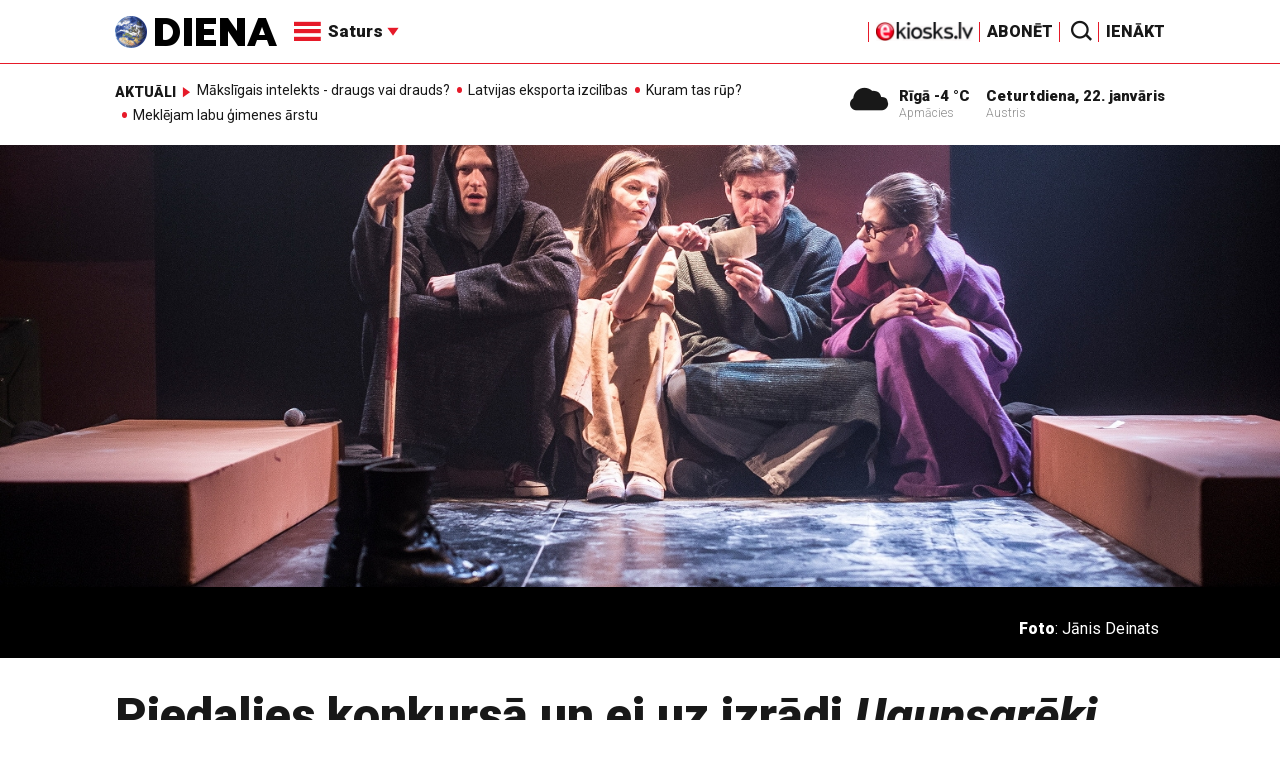

--- FILE ---
content_type: text/html; charset=UTF-8
request_url: https://new.diena.lv/raksts/kd/konkursi/piedalies-konkursa-un-ej-uz-izradi-_ugunsgreki_-dailes-teatri-14086109/comments/
body_size: 19967
content:
<!doctype html>
<!--[if lt IE 7]><html class="no-js lt-ie9 lt-ie8 lt-ie7"><![endif]-->
<!--[if IE 7]><html class="no-js lt-ie9 lt-ie8"><![endif]-->
<!--[if IE 8]><html class="no-js lt-ie9"><![endif]-->
<!--[if gt IE 8]><!--><html class="no-js "><!--<![endif]-->
<head>
	<meta charset="utf-8">
	<title>Piedalies konkursā un ej uz izrādi Ugunsgrēki Dailes teātrī! / Diena</title>

	<link rel="apple-touch-icon" sizes="57x57" href="/public/assets/icons/apple-icon-57x57.png">
	<link rel="apple-touch-icon" sizes="60x60" href="/public/assets/icons/apple-icon-60x60.png">
	<link rel="apple-touch-icon" sizes="72x72" href="/public/assets/icons/apple-icon-72x72.png">
	<link rel="apple-touch-icon" sizes="76x76" href="/public/assets/icons/apple-icon-76x76.png">
	<link rel="apple-touch-icon" sizes="114x114" href="/public/assets/icons/apple-icon-114x114.png">
	<link rel="apple-touch-icon" sizes="120x120" href="/public/assets/icons/apple-icon-120x120.png">
	<link rel="apple-touch-icon" sizes="144x144" href="/public/assets/icons/apple-icon-144x144.png">
	<link rel="apple-touch-icon" sizes="152x152" href="/public/assets/icons/apple-icon-152x152.png">
	<link rel="apple-touch-icon" sizes="180x180" href="/public/assets/icons/apple-icon-180x180.png">
	<link rel="icon" type="image/png" sizes="192x192"  href="/public/assets/icons/android-icon-192x192.png">
	<link rel="icon" type="image/png" sizes="32x32" href="/public/assets/icons/favicon-32x32.png">
	<link rel="icon" type="image/png" sizes="96x96" href="/public/assets/icons/favicon-96x96.png">
	<link rel="icon" type="image/png" sizes="16x16" href="/public/assets/icons/favicon-16x16.png">
	<link rel="shortcut icon" href="/public/assets/icons/favicon.ico" type="image/x-icon" />
	<link rel="icon" href="/public/assets/icons/favicon.ico" type="image/x-icon" />
	<link rel="manifest" href="/manifest.json">
	<link rel="stylesheet" type="text/css" href="//fonts.googleapis.com/css?family=Roboto:300,400,400italic,900,900italic|Roboto+Slab:700&subset=latin,cyrillic,latin-ext">
	<script async src="https://pagead2.googlesyndication.com/pagead/js/adsbygoogle.js?client=ca-pub-4551895432139638" crossorigin="anonymous"></script>
	<script src="//ads.diena.lv/delivery/asyncjs.php"></script>
			<script src="https://atm.api.dmp.nsaudience.pl/atm.js" async></script>
			<script>
				(function(w,a,c) {
					if(w[a]) { return }
					var s = function() {
					var ar = Array.prototype.slice.call(arguments);
					return new Promise(function(r,e){s[c].push({a:ar,c:r,e:e})});
				}
				s[c] = []
				w[a] = s
				})(window, "__atm", "_calls")
			</script>

			<script>
			pbjs.setConfig({
				userSync: {
					userIds: [{
						name: 'justId',
						params: {
						mode: 'COMBINED',
						url: 'https://id.nsaudience.pl/getId.js'
					},
					storage:{
						expires: 365,
						name: 'justId',
						refreshInSeconds: 1,
						type: 'html5'
					}
				}]
			}});
			</script>

			<script type="application/javascript" src="https://ced.sascdn.com/tag/3323/smart.js" async></script>
			<script type="application/javascript">
				var sas = sas || {};
				sas.cmd = sas.cmd || [];
				sas.cmd.push(function () {
					sas.setup({ networkid: 3323, domain: "https://www14.smartadserver.com", async: true, inSequence:1 });
				});
				sas.cmd.push(function () {
					sas.call("onecall", {
						siteId: 280621,
						pageId: 1074885,
						formats: [
							 { id: 96428 }
							,{ id: 93629 }
							,{ id: 78539 }
							,{ id: 96666 }
							,{ id: 99320 }
							,{ id: 73580 }
							,{ id: 73414 }
						],
						target: ""
						});
				});
			</script><script async src="https://core.dimatter.ai/pubs/diena-lv.min.js"></script>
			<script>
				window.dimatter = window.dimatter || [];
				window.dimatter.push('standalone');
				window.dimatter.push(['_initialize']);
			</script> <script type="text/javascript">
				<!--//--><![CDATA[//><!--
				var pp_gemius_identifier = 'zDDrQnf27JXkxbABwYC2DMVITO51S9BK5cRlFhgEP.j.N7';
				function gemius_pending(i) { window[i] = window[i] || function() {var x = window[i+'_pdata'] = window[i+'_pdata'] || []; x[x.length]=arguments;};};
				gemius_pending('gemius_hit'); gemius_pending('gemius_event'); gemius_pending('pp_gemius_hit'); gemius_pending('pp_gemius_event');
				(function(d,t) {try {var gt=d.createElement(t),s=d.getElementsByTagName(t)[0],l='http'+((location.protocol=='https:')?'s':''); gt.setAttribute('async','async');
				gt.setAttribute('defer','defer'); gt.src=l+'://PREFIX.hit.gemius.pl/xgemius.js'; s.parentNode.insertBefore(gt,s);} catch (e) {}})(document,'script');
				//--><!]]>
				</script>
				
		<script src="/public/scripts/src/init.js?1769091471"></script>
		<script src="https://www.google.com/recaptcha/api.js?hl=lv"></script>
		<script src="https://www.youtube.com/player_api" type="text/javascript"></script>
			<link rel="stylesheet" media="all" href="/public/styles/214/default.css">
	<script src="/public/scripts/tools.js?v=27"></script>
	<script src="/public/scripts/common.js?v=27"></script>
<link rel="canonical" type="" title="" href="https://www.diena.lv/raksts/kd/konkursi/piedalies-konkursa-un-ej-uz-izradi-_ugunsgreki_-dailes-teatri-14086109" />
<meta property="og:title" content="Piedalies konkursā un ej uz izrādi Ugunsgrēki Dailes teātrī!" />
<meta property="fb:app_id" content="595548350626442" />
<meta name="twitter:title" content="Piedalies konkursā un ej uz izrādi Ugunsgrēki Dailes teātrī!" />
<meta name="twitter:card" content="summary_large_image" />
<meta property="og:url" content="https://www.diena.lv/raksts/kd/konkursi/piedalies-konkursa-un-ej-uz-izradi-_ugunsgreki_-dailes-teatri-14086109" />
<meta name="twitter:url" content="https://www.diena.lv/raksts/kd/konkursi/piedalies-konkursa-un-ej-uz-izradi-_ugunsgreki_-dailes-teatri-14086109" />
<meta property="og:type" content="article" />
<meta property="og:description" content="Kanādas dramaturga un režisora Važdi Muavada (dz. 1968) lugā Ugunsgrēki (2004) savijas stāsts par mīlestību naidu un samierināšanos. " />
<meta name="twitter:description" content="Kanādas dramaturga un režisora Važdi Muavada (dz. 1968) lugā Ugunsgrēki (2004) savijas stāsts par mīlestību naidu un samierināšanos. " />
<meta name="description" content="Kanādas dramaturga un režisora Važdi Muavada (dz. 1968) lugā Ugunsgrēki (2004) savijas stāsts par mīlestību naidu un samierināšanos. " />
<meta property="og:image" content="https://cdn.diena.lv/media/2015/02/1/wide/6e30a6686b81.jpg" />
<meta name="twitter:image" content="https://cdn.diena.lv/media/2015/02/1/wide/6e30a6686b81.jpg" />
<meta name="keywords" content="" />
<meta name="viewport" content="width=device-width,initial-scale=1,maximum-scale=1, user-scalable=no" />
<meta name="apple-mobile-web-app-title" content="Diena" />
<meta name="msapplication-TileColor" content="#e61a29" />
<meta name="msapplication-TileImage" content="/public/assets/icons/ms-icon-144x144.png" />
<meta name="theme-color" content="#e61a29" />
</head>
<body>
<script>
  window.fbAsyncInit = function() {
    FB.init({
      appId      : '595548350626442',
      xfbml      : true,
      version    : 'v2.6'
    });
  };

  (function(d, s, id){
     var js, fjs = d.getElementsByTagName(s)[0];
     if (d.getElementById(id)) {return;}
     js = d.createElement(s); js.id = id;
     js.src = "//connect.facebook.net/en_US/sdk.js";
     fjs.parentNode.insertBefore(js, fjs);
   }(document, 'script', 'facebook-jssdk'));
</script>

<script>
	Diena.ads.openxUrl='ads.diena.lv'; Diena.ads.skins ={"8":{"left":"https:\/\/cdn.diena.lv\/ads\/skins\/15107506075a0c398f6d0eb.png","right":"https:\/\/cdn.diena.lv\/ads\/skins\/15107506075a0c398f70917.png","left_bi":1,"right_bi":1,"repeat":true,"color":"ba2025"},"27":{"left":"https:\/\/cdn.diena.lv\/ads\/skins\/169208724264db33ca24675.png","right":"https:\/\/cdn.diena.lv\/ads\/skins\/169208724264db33ca2691b.png","left_bi":2093,"right_bi":2093,"repeat":true,"color":""},"28":{"left":"https:\/\/cdn.diena.lv\/ads\/skins\/16960039836516f78fc05be.png","right":"https:\/\/cdn.diena.lv\/ads\/skins\/16960039836516f78fc0ac3.png","left_bi":2158,"right_bi":2158,"repeat":true,"color":""},"29":{"left":"https:\/\/cdn.diena.lv\/ads\/skins\/1698054306653640a2d6e6c.jpg","right":"https:\/\/cdn.diena.lv\/ads\/skins\/1698054306653640a2d70a5.jpg","left_bi":2143,"right_bi":2143,"repeat":true,"color":""},"31":{"left":"https:\/\/cdn.diena.lv\/ads\/skins\/170022668065576678de0f2.png","right":"https:\/\/cdn.diena.lv\/ads\/skins\/170022668065576678de2fc.png","left_bi":2172,"right_bi":2172,"repeat":true,"color":""},"32":{"left":"https:\/\/cdn.diena.lv\/ads\/skins\/171031591765f1598df2b97.jpeg","right":"https:\/\/cdn.diena.lv\/ads\/skins\/171031591765f1598df2e50.jpeg","left_bi":2247,"right_bi":2247,"repeat":true,"color":""},"33":{"left":"https:\/\/cdn.diena.lv\/ads\/skins\/171465685366339655204fb.jpg","right":"https:\/\/cdn.diena.lv\/ads\/skins\/17146568536633965520bae.jpg","left_bi":2285,"right_bi":2285,"repeat":true,"color":"0085ca"}}; Diena.routes = {"galleryFullscreen":"?rt=media%2Fgallery&ac=fullscreengallery","shopFullscreen":"?rt=shop%2Fproduct&ac=fullscreengallery","articleFullscreen":"?rt=articles%2Fview&ac=fullscreengallery","userLogin":"?rt=user&ac=login","forgotPassword":"?rt=user&ac=passrestore","passReset":"?rt=user&ac=passreset","userRegister":"?rt=user&ac=register","shopCart":"?rt=shop%2Fcart&ac=contents"};	Diena.events.send('onLoad');
</script>





<section id="mobile-menu" class="flyout inverse">
	<section class="flyout__menu">
		<ul>
			<li class="special">
				<a href="https://www.diena.lv/eveikals/" target="_blank">Abonēt</a>
				<a href="https://ekiosks.lv/" target="_blank"><img style="display: block; height: 19px;" src="/public/assets/logo/e-kiosks_balts2.png"></a>
			</li>
							<li class="special">
					<a href="javascript:;" onclick="Diena.user.showLogin();">Ienākt</a>
				</li>
							<li class="special">
				<a href="/izpirktadiena">Informēt</a>
			</li>
							<li>
					<a href="/latvija/">Latvijā</a>
					<ul><li><a href="/latvija/zinas/">Ziņas</a></li><li><a href="/latvija/politika/">Politika</a></li><li><a href="/latvija/riga/">Rīgā</a></li><li><a href="/latvija/novados/">Novados</a></li><li><a href="/latvija/kriminalzinas/">Kriminālziņas</a></li></ul>				</li>
								<li>
					<a href="/pasaule/">Pasaulē</a>
					<ul><li><a href="/pasaule/baltijas-valstis/">Baltijas valstis</a></li><li><a href="/pasaule/eiropa/">Eiropa</a></li><li><a href="/pasaule/asv/">ASV</a></li><li><a href="/pasaule/krievija/">Krievija</a></li><li><a href="/pasaule/tuvie-austrumi/">Tuvie austrumi</a></li><li><a href="/pasaule/cits/">Cits</a></li></ul>				</li>
								<li>
					<a href="/sports/">Sports</a>
					<ul><li><a href="/sports/hokejs/">Hokejs</a></li><li><a href="/sports/basketbols/">Basketbols</a></li><li><a href="/sports/futbols/">Futbols</a></li><li><a href="/sports/teniss/">Teniss</a></li><li><a href="/sports/volejbols/">Volejbols</a></li><li><a href="/sports/motoru-sports/">Motoru sports</a></li><li><a href="/sports/vieglatletika/">Vieglatlētika</a></li><li><a href="/sports/ritenbrauksana/">Riteņbraukšana</a></li><li><a href="/sports/ziemas-sports/">Ziemas sports</a></li><li><a href="/sports/citi/">Citi</a></li></ul>				</li>
								<li>
					<a href="/sestdiena/">SestDiena</a>
					<ul><li><a href="/sestdiena/sonedel-sestdiena/">Šonedēļ SestDienā</a></li><li><a href="/sestdiena/sestdienas-salons/">SestDienas salons</a></li><li><a href="/sestdiena/pasaule/">Pasaule</a></li><li><a href="/sestdiena/politika/">Politika</a></li><li><a href="/sestdiena/tema/">Tēma</a></li><li><a href="/sestdiena/pieredze/">Pieredze</a></li><li><a href="/sestdiena/in-memoriam/">In memoriam</a></li><li><a href="/sestdiena/tuvplana/">Tuvplānā</a></li><li><a href="/sestdiena/celojumi/">Ceļojumi</a></li><li><a href="/sestdiena/latvijai-vajag/">Latvijai vajag </a></li><li><a href="/sestdienas-receptes/">SestDienas receptes</a></li></ul>				</li>
								<li>
					<a href="/kd/">KDi</a>
					<ul><li><a href="/kd/zinas/">Ziņas</a></li><li><a href="/kd/muzika/">Mūzika</a></li><li><a href="/kd/maksla/">Māksla</a></li><li><a href="/kd/teatris/">Teātris</a></li><li><a href="/kd/literatura/">Literatūra</a></li><li><a href="/kd/kinotv/">Kino/TV</a></li><li><a href="/kd/eksperti-blogeri/">Eksperti/Blogeri</a></li><li><a href="/kd/intervijas/">Intervijas</a></li><li><a href="/kd/recenzijas/">Recenzijas</a></li><li><a href="/kd/gramatas/">Grāmatas</a></li><li><a href="/kd/konkursi/">Konkursi</a></li><li><a href="/kd/celojumi/">Ceļojumi</a></li><li><a href="/kd/kd-afisa/">KD Afiša</a></li><li><a href="/kd/deja/">Deja</a></li></ul>				</li>
								<li>
					<a href="/sporta-avize/">Sporta Avīze</a>
					<ul><li><a href="/sporta-avize/intervijas/">Intervijas</a></li><li><a href="/sporta-avize/portrets/">Portrets</a></li><li><a href="/sporta-avize/tuvplana/">Tuvplānā</a></li></ul>				</li>
								<li>
					<a href="/uznemeja-diena/">Uzņēmēja Diena</a>
					<ul><li><a href="/uznemeja-diena/zinas/">Ziņas</a></li><li><a href="/uznemeja-diena/intervijas/">Intervijas</a></li><li><a href="/uznemeja-diena/razosana/">Ražošana</a></li><li><a href="/uznemeja-diena/karjera/">Karjera</a></li><li><a href="/uznemeja-diena/pasaule/">Pasaulē</a></li><li><a href="/uznemeja-diena/ipasums/">Īpašums</a></li><li><a href="/uznemeja-diena/finanses/">Finanses</a></li></ul>				</li>
								<li>
					<a href="/dzivesstils/">Dzīvesstils</a>
					<ul><li><a href="/dzivesstils/veseliba/">Veselība</a></li><li><a href="/dzivesstils/darzadiena/">Dārza Diena</a></li><li><a href="/dzivesstils/seniorudiena/">Senioru Diena</a></li><li><a href="/dzivesstils/dienas-padomi/">Dienas padomi</a></li></ul>				</li>
								<li>
					<a href="/videunturisms/">Vide un tūrisms</a>
					<ul><li><a href="/videunturisms/videsdiena/">Vides Diena</a></li><li><a href="/videunturisms/turisms/">Tūrisms</a></li><li><a href="/videunturisms/celosana/">Ceļošana </a></li><li><a href="/videunturisms/dabasdiena/">Dabas Diena</a></li></ul>				</li>
								<li>
					<a href="/izklaide/">Izklaide</a>
					<ul><li><a href="/izklaide/interesanti/">Interesanti</a></li><li><a href="/izklaide/receptes/">Receptes</a></li><li><a href="/izklaide/dzivnieki/">Dzīvnieki</a></li><li><a href="/izklaide/notikumi/">Notikumi</a></li><li><a href="/izklaide/cits/">Cits</a></li><li><a href="/tehnologijas/tehnologijas/">Tehnoloģijas</a></li><li><a href="/izklaide/zirnis-joko/">Zirnis joko</a></li></ul>				</li>
								<li>
					<a href="/foto/">Foto</a>
									</li>
								<li>
					<a href="/projekti-grupa/">Projekti</a>
					<ul><li><a href="/melu-tvertne/">Projekts &quot;Melu tvertne&quot;</a></li><li><a href="https://www.diena.lv/atslegvards/atgriezoties-majas">Atgriežoties mājās</a></li><li><a href="https://www.diena.lv/atslegvards/kapec-man-tas-jazina">Kāpēc man tas jāzina?</a></li><li><a href="https://www.diena.lv/atslegvards/sports-mus-vieno">Sports mūs vieno!</a></li><li><a href="https://www.diena.lv/atslegvards/atpakal-latvija">Atpakaļ Latvijā</a></li><li><a href="https://www.diena.lv/atslegvards/vai-viegli-but">Vai viegli būt</a></li></ul>				</li>
						</ul>
	</section>

	<section class="flyout__search">
		<form action="/search/" method="get">
			<div class="form-group">
				<input name="keyword" name="keyword" type="text" class="form-control form-control-lg" placeholder="Meklēt...">
			</div>
		</form>
	</section>

	<section class="flyout__weather">
		<div class="flyout__heading">Laika ziņas</div>

		<h5>Šodien</h5>
		<a href="/laika-zinas/">
			
		<div class="weather-box">
			<figure>
				<i class="icon-sw-05"></i>
			</figure>
			<aside>
				<span class="weather-box__temp">-4 °C</span>
				<span class="weather-box__wind">Vējš <i class="icon-wind-E"></i> 3.6 m/s</span>
			</aside>
			<figcaption>Apmācies</figcaption>
		</div>		</a>
	</section>
</section>

<header class="navigation topnav fixed compact" id="main-header">
	
	<div class="container">
		<div class="topnav__container">
			<section class="navigation__brand">
				<a href="/" style="background: none;">
					<img style="display: block; width:100%" src="/public/assets/logo/logo.png" alt="Diena" />
				</a>
			</section>

			<section class="navigation__menu">
				<ul class="navigation-main responsive-nav">
											<li>
							<a href="/latvija/">Latvijā</a>
															<ul>
																			<li><a href="/latvija/zinas/">Ziņas</a></li>
																				<li><a href="/latvija/politika/">Politika</a></li>
																				<li><a href="/latvija/riga/">Rīgā</a></li>
																				<li><a href="/latvija/novados/">Novados</a></li>
																				<li><a href="/latvija/kriminalzinas/">Kriminālziņas</a></li>
																		</ul>
														</li>
												<li>
							<a href="/pasaule/">Pasaulē</a>
															<ul>
																			<li><a href="/pasaule/baltijas-valstis/">Baltijas valstis</a></li>
																				<li><a href="/pasaule/eiropa/">Eiropa</a></li>
																				<li><a href="/pasaule/asv/">ASV</a></li>
																				<li><a href="/pasaule/krievija/">Krievija</a></li>
																				<li><a href="/pasaule/tuvie-austrumi/">Tuvie austrumi</a></li>
																				<li><a href="/pasaule/cits/">Cits</a></li>
																		</ul>
														</li>
												<li>
							<a href="/sports/">Sports</a>
															<ul>
																			<li><a href="/sports/hokejs/">Hokejs</a></li>
																				<li><a href="/sports/basketbols/">Basketbols</a></li>
																				<li><a href="/sports/futbols/">Futbols</a></li>
																				<li><a href="/sports/teniss/">Teniss</a></li>
																				<li><a href="/sports/volejbols/">Volejbols</a></li>
																				<li><a href="/sports/motoru-sports/">Motoru sports</a></li>
																				<li><a href="/sports/vieglatletika/">Vieglatlētika</a></li>
																				<li><a href="/sports/ritenbrauksana/">Riteņbraukšana</a></li>
																				<li><a href="/sports/ziemas-sports/">Ziemas sports</a></li>
																				<li><a href="/sports/citi/">Citi</a></li>
																		</ul>
														</li>
												<li>
							<a href="/sestdiena/">SestDiena</a>
															<ul>
																			<li><a href="/sestdiena/sonedel-sestdiena/">Šonedēļ SestDienā</a></li>
																				<li><a href="/sestdiena/sestdienas-salons/">SestDienas salons</a></li>
																				<li><a href="/sestdiena/pasaule/">Pasaule</a></li>
																				<li><a href="/sestdiena/politika/">Politika</a></li>
																				<li><a href="/sestdiena/tema/">Tēma</a></li>
																				<li><a href="/sestdiena/pieredze/">Pieredze</a></li>
																				<li><a href="/sestdiena/in-memoriam/">In memoriam</a></li>
																				<li><a href="/sestdiena/tuvplana/">Tuvplānā</a></li>
																				<li><a href="/sestdiena/celojumi/">Ceļojumi</a></li>
																				<li><a href="/sestdiena/latvijai-vajag/">Latvijai vajag </a></li>
																				<li><a href="/sestdienas-receptes/">SestDienas receptes</a></li>
																		</ul>
														</li>
												<li>
							<a href="/kd/">KDi</a>
															<ul>
																			<li><a href="/kd/zinas/">Ziņas</a></li>
																				<li><a href="/kd/muzika/">Mūzika</a></li>
																				<li><a href="/kd/maksla/">Māksla</a></li>
																				<li><a href="/kd/teatris/">Teātris</a></li>
																				<li><a href="/kd/literatura/">Literatūra</a></li>
																				<li><a href="/kd/kinotv/">Kino/TV</a></li>
																				<li><a href="/kd/eksperti-blogeri/">Eksperti/Blogeri</a></li>
																				<li><a href="/kd/intervijas/">Intervijas</a></li>
																				<li><a href="/kd/recenzijas/">Recenzijas</a></li>
																				<li><a href="/kd/gramatas/">Grāmatas</a></li>
																				<li><a href="/kd/konkursi/">Konkursi</a></li>
																				<li><a href="/kd/celojumi/">Ceļojumi</a></li>
																				<li><a href="/kd/kd-afisa/">KD Afiša</a></li>
																				<li><a href="/kd/deja/">Deja</a></li>
																		</ul>
														</li>
												<li>
							<a href="/sporta-avize/">Sporta Avīze</a>
															<ul>
																			<li><a href="/sporta-avize/intervijas/">Intervijas</a></li>
																				<li><a href="/sporta-avize/portrets/">Portrets</a></li>
																				<li><a href="/sporta-avize/tuvplana/">Tuvplānā</a></li>
																		</ul>
														</li>
												<li>
							<a href="/uznemeja-diena/">Uzņēmēja Diena</a>
															<ul>
																			<li><a href="/uznemeja-diena/zinas/">Ziņas</a></li>
																				<li><a href="/uznemeja-diena/intervijas/">Intervijas</a></li>
																				<li><a href="/uznemeja-diena/razosana/">Ražošana</a></li>
																				<li><a href="/uznemeja-diena/karjera/">Karjera</a></li>
																				<li><a href="/uznemeja-diena/pasaule/">Pasaulē</a></li>
																				<li><a href="/uznemeja-diena/ipasums/">Īpašums</a></li>
																				<li><a href="/uznemeja-diena/finanses/">Finanses</a></li>
																		</ul>
														</li>
												<li>
							<a href="/dzivesstils/">Dzīvesstils</a>
															<ul>
																			<li><a href="/dzivesstils/veseliba/">Veselība</a></li>
																				<li><a href="/dzivesstils/darzadiena/">Dārza Diena</a></li>
																				<li><a href="/dzivesstils/seniorudiena/">Senioru Diena</a></li>
																				<li><a href="/dzivesstils/dienas-padomi/">Dienas padomi</a></li>
																		</ul>
														</li>
												<li>
							<a href="/videunturisms/">Vide un tūrisms</a>
															<ul>
																			<li><a href="/videunturisms/videsdiena/">Vides Diena</a></li>
																				<li><a href="/videunturisms/turisms/">Tūrisms</a></li>
																				<li><a href="/videunturisms/celosana/">Ceļošana </a></li>
																				<li><a href="/videunturisms/dabasdiena/">Dabas Diena</a></li>
																		</ul>
														</li>
												<li>
							<a href="/izklaide/">Izklaide</a>
															<ul>
																			<li><a href="/izklaide/interesanti/">Interesanti</a></li>
																				<li><a href="/izklaide/receptes/">Receptes</a></li>
																				<li><a href="/izklaide/dzivnieki/">Dzīvnieki</a></li>
																				<li><a href="/izklaide/notikumi/">Notikumi</a></li>
																				<li><a href="/izklaide/cits/">Cits</a></li>
																				<li><a href="/tehnologijas/tehnologijas/">Tehnoloģijas</a></li>
																				<li><a href="/izklaide/zirnis-joko/">Zirnis joko</a></li>
																		</ul>
														</li>
												<li>
							<a href="/foto/">Foto</a>
													</li>
												<li>
							<a href="/projekti-grupa/">Projekti</a>
															<ul>
																			<li><a href="/melu-tvertne/">Projekts &quot;Melu tvertne&quot;</a></li>
																				<li><a href="https://www.diena.lv/atslegvards/atgriezoties-majas">Atgriežoties mājās</a></li>
																				<li><a href="https://www.diena.lv/atslegvards/kapec-man-tas-jazina">Kāpēc man tas jāzina?</a></li>
																				<li><a href="https://www.diena.lv/atslegvards/sports-mus-vieno">Sports mūs vieno!</a></li>
																				<li><a href="https://www.diena.lv/atslegvards/atpakal-latvija">Atpakaļ Latvijā</a></li>
																				<li><a href="https://www.diena.lv/atslegvards/vai-viegli-but">Vai viegli būt</a></li>
																		</ul>
														</li>
										</ul>

				<div id="navigation__submenu" class="navigation__submenu dropdown">
										<a data-toggle="dropdown" href="javascript:;">
						<i class="icon-nav"></i>
						<span>
							Saturs							<i class="icon-arrow2_d"></i>
						</span>
					</a>
					
					<div class="dropdown-menu">
						<div class="navigation__submenu__wrap">
							<nav class="navigation__submenu__primary">
								<ul>
																			<li>
											<a rel="sect-3" href="/latvija/">Latvijā</a>
										</li>
																				<li>
											<a rel="sect-4" href="/pasaule/">Pasaulē</a>
										</li>
																				<li>
											<a rel="sect-5" href="/sports/">Sports</a>
										</li>
																				<li>
											<a rel="sect-78" href="/sestdiena/">SestDiena</a>
										</li>
																				<li>
											<a rel="sect-7" href="/kd/">KDi</a>
										</li>
																				<li>
											<a rel="sect-309" href="/sporta-avize/">Sporta Avīze</a>
										</li>
																				<li>
											<a rel="sect-6" href="/uznemeja-diena/">Uzņēmēja Diena</a>
										</li>
																				<li>
											<a rel="sect-167" href="/dzivesstils/">Dzīvesstils</a>
										</li>
																				<li>
											<a rel="sect-179" href="/videunturisms/">Vide un tūrisms</a>
										</li>
																				<li>
											<a rel="sect-8" href="/izklaide/">Izklaide</a>
										</li>
																				<li>
											<a rel="sect-10" href="/foto/">Foto</a>
										</li>
																				<li>
											<a rel="sect-304" href="/projekti-grupa/">Projekti</a>
										</li>
																		</ul>
							</nav>
							<div class="navigation__submenu__secondary">
																	<ul id="sect-3">
										<li>
												<a href="/latvija/zinas/">Ziņas</a>
											</li><li>
												<a href="/latvija/politika/">Politika</a>
											</li><li>
												<a href="/latvija/riga/">Rīgā</a>
											</li><li>
												<a href="/latvija/novados/">Novados</a>
											</li><li>
												<a href="/latvija/kriminalzinas/">Kriminālziņas</a>
											</li>									</ul>
																		<ul id="sect-4">
										<li>
												<a href="/pasaule/baltijas-valstis/">Baltijas valstis</a>
											</li><li>
												<a href="/pasaule/eiropa/">Eiropa</a>
											</li><li>
												<a href="/pasaule/asv/">ASV</a>
											</li><li>
												<a href="/pasaule/krievija/">Krievija</a>
											</li><li>
												<a href="/pasaule/tuvie-austrumi/">Tuvie austrumi</a>
											</li><li>
												<a href="/pasaule/cits/">Cits</a>
											</li>									</ul>
																		<ul id="sect-5">
										<li>
												<a href="/sports/hokejs/">Hokejs</a>
											</li><li>
												<a href="/sports/basketbols/">Basketbols</a>
											</li><li>
												<a href="/sports/futbols/">Futbols</a>
											</li><li>
												<a href="/sports/teniss/">Teniss</a>
											</li><li>
												<a href="/sports/volejbols/">Volejbols</a>
											</li><li>
												<a href="/sports/motoru-sports/">Motoru sports</a>
											</li><li>
												<a href="/sports/vieglatletika/">Vieglatlētika</a>
											</li><li>
												<a href="/sports/ritenbrauksana/">Riteņbraukšana</a>
											</li><li>
												<a href="/sports/ziemas-sports/">Ziemas sports</a>
											</li><li>
												<a href="/sports/citi/">Citi</a>
											</li>									</ul>
																		<ul id="sect-78">
										<li>
												<a href="/sestdiena/sonedel-sestdiena/">Šonedēļ SestDienā</a>
											</li><li>
												<a href="/sestdiena/sestdienas-salons/">SestDienas salons</a>
											</li><li>
												<a href="/sestdiena/pasaule/">Pasaule</a>
											</li><li>
												<a href="/sestdiena/politika/">Politika</a>
											</li><li>
												<a href="/sestdiena/tema/">Tēma</a>
											</li><li>
												<a href="/sestdiena/pieredze/">Pieredze</a>
											</li><li>
												<a href="/sestdiena/in-memoriam/">In memoriam</a>
											</li><li>
												<a href="/sestdiena/tuvplana/">Tuvplānā</a>
											</li><li>
												<a href="/sestdiena/celojumi/">Ceļojumi</a>
											</li><li>
												<a href="/sestdiena/latvijai-vajag/">Latvijai vajag </a>
											</li><li>
												<a href="/sestdienas-receptes/">SestDienas receptes</a>
											</li>									</ul>
																		<ul id="sect-7">
										<li>
												<a href="/kd/zinas/">Ziņas</a>
											</li><li>
												<a href="/kd/muzika/">Mūzika</a>
											</li><li>
												<a href="/kd/maksla/">Māksla</a>
											</li><li>
												<a href="/kd/teatris/">Teātris</a>
											</li><li>
												<a href="/kd/literatura/">Literatūra</a>
											</li><li>
												<a href="/kd/kinotv/">Kino/TV</a>
											</li><li>
												<a href="/kd/eksperti-blogeri/">Eksperti/Blogeri</a>
											</li><li>
												<a href="/kd/intervijas/">Intervijas</a>
											</li><li>
												<a href="/kd/recenzijas/">Recenzijas</a>
											</li><li>
												<a href="/kd/gramatas/">Grāmatas</a>
											</li><li>
												<a href="/kd/konkursi/">Konkursi</a>
											</li><li>
												<a href="/kd/celojumi/">Ceļojumi</a>
											</li><li>
												<a href="/kd/kd-afisa/">KD Afiša</a>
											</li><li>
												<a href="/kd/deja/">Deja</a>
											</li>									</ul>
																		<ul id="sect-309">
										<li>
												<a href="/sporta-avize/intervijas/">Intervijas</a>
											</li><li>
												<a href="/sporta-avize/portrets/">Portrets</a>
											</li><li>
												<a href="/sporta-avize/tuvplana/">Tuvplānā</a>
											</li>									</ul>
																		<ul id="sect-6">
										<li>
												<a href="/uznemeja-diena/zinas/">Ziņas</a>
											</li><li>
												<a href="/uznemeja-diena/intervijas/">Intervijas</a>
											</li><li>
												<a href="/uznemeja-diena/razosana/">Ražošana</a>
											</li><li>
												<a href="/uznemeja-diena/karjera/">Karjera</a>
											</li><li>
												<a href="/uznemeja-diena/pasaule/">Pasaulē</a>
											</li><li>
												<a href="/uznemeja-diena/ipasums/">Īpašums</a>
											</li><li>
												<a href="/uznemeja-diena/finanses/">Finanses</a>
											</li>									</ul>
																		<ul id="sect-167">
										<li>
												<a href="/dzivesstils/veseliba/">Veselība</a>
											</li><li>
												<a href="/dzivesstils/darzadiena/">Dārza Diena</a>
											</li><li>
												<a href="/dzivesstils/seniorudiena/">Senioru Diena</a>
											</li><li>
												<a href="/dzivesstils/dienas-padomi/">Dienas padomi</a>
											</li>									</ul>
																		<ul id="sect-179">
										<li>
												<a href="/videunturisms/videsdiena/">Vides Diena</a>
											</li><li>
												<a href="/videunturisms/turisms/">Tūrisms</a>
											</li><li>
												<a href="/videunturisms/celosana/">Ceļošana </a>
											</li><li>
												<a href="/videunturisms/dabasdiena/">Dabas Diena</a>
											</li>									</ul>
																		<ul id="sect-8">
										<li>
												<a href="/izklaide/interesanti/">Interesanti</a>
											</li><li>
												<a href="/izklaide/receptes/">Receptes</a>
											</li><li>
												<a href="/izklaide/dzivnieki/">Dzīvnieki</a>
											</li><li>
												<a href="/izklaide/notikumi/">Notikumi</a>
											</li><li>
												<a href="/izklaide/cits/">Cits</a>
											</li><li>
												<a href="/tehnologijas/tehnologijas/">Tehnoloģijas</a>
											</li><li>
												<a href="/izklaide/zirnis-joko/">Zirnis joko</a>
											</li>									</ul>
																		<ul id="sect-304">
										<li>
												<a href="/melu-tvertne/">Projekts &quot;Melu tvertne&quot;</a>
											</li><li>
												<a href="https://www.diena.lv/atslegvards/atgriezoties-majas">Atgriežoties mājās</a>
											</li><li>
												<a href="https://www.diena.lv/atslegvards/kapec-man-tas-jazina">Kāpēc man tas jāzina?</a>
											</li><li>
												<a href="https://www.diena.lv/atslegvards/sports-mus-vieno">Sports mūs vieno!</a>
											</li><li>
												<a href="https://www.diena.lv/atslegvards/atpakal-latvija">Atpakaļ Latvijā</a>
											</li><li>
												<a href="https://www.diena.lv/atslegvards/vai-viegli-but">Vai viegli būt</a>
											</li>									</ul>
																</div>
						</div>
					</div>
				</div>
			</section>

<!--			<section class="navigation__weather">
				<div class="infowidget ">
			<div class="infowidget__icon">
				<a href="/laika-zinas/"><i class="icon-sw-05"></i></a>
			</div>
			<dl>
				<dt><a href="/laika-zinas/">Rīgā -4 °C</a></dt>
				<dd>Apmācies</dd>
			</dl>
		</div>			</section>

			<section class="navigation__date">
				<div class="infowidget ">
			<dl>
				<dt><a href="javascript:;">Ceturtdiena, 22. janvāris</a></dt>
				<dd>Austris</dd>
			</dl>
		</div>			</section>-->

			<section class="navigation__subscribe">
			<a href="https://ekiosks.lv/" target="_blank"><img style="display: block; height: 19px;" src="/public/assets/logo/e-kiosks_melns_bez_abon.jpg"></a>
			</section>

			<section class="navigation__subscribe">
				<a href="https://www.diena.lv/eveikals/" target="_blank">Abonēt</a>
			</section>

			<section class="navigation__search">
				<a href="/search/">
					<i class="icon-search"></i>
				</a>
			</section>

							<section class="navigation__user">
					<a href="javascript:;" onclick="Diena.user.showLogin({close:0});">Ienākt</a>
				</section>
				
			<section class="navigation__mobile">
				<button type="button" id="mobile-toggle" class="hamburger collapsed">
					<span class="icon-bar bar1"></span>
					<span class="icon-bar bar2"></span>
					<span class="icon-bar bar3"></span>
					<span class="icon-bar bar5"></span>
				</button>
			</section>
		</div>
	</div>
</header>

	<header class="topnav infopanel">
		<div class="container main">
			<div class="topnav__container">
				<section class="infopanel__actual">
					<div class="nav-links "><span><em>Aktuāli</em><i class="icon-arrow2_r"></i></span><ul><li><a  href="/atslegvards/maksligais-intelekts-draugs-vai-drauds">Mākslīgais intelekts - draugs vai drauds?</a></li><li><a  href="/atslegvards/latvijas-eksporta-izcilibas">Latvijas eksporta izcilības</a></li><li><a  href="/atslegvards/kuram-tas-rup">Kuram tas rūp?</a></li><li><a  href="/atslegvards/meklejam-labu-gimenes-arstu">Meklējam labu ģimenes ārstu</a></li></ul></div>				</section>
				<section class="infopanel__weather">
					<div class="infowidget ">
			<div class="infowidget__icon">
				<a href="/laika-zinas/"><i class="icon-sw-05"></i></a>
			</div>
			<dl>
				<dt><a href="/laika-zinas/">Rīgā -4 °C</a></dt>
				<dd>Apmācies</dd>
			</dl>
		</div>				</section>
				<section class="infopanel__date">
					<div class="infowidget ">
			<dl>
				<dt>Ceturtdiena, 22. janvāris</dt>
				<dd>Austris</dd>
			</dl>
		</div>				</section>
			</div>
		</div>
	</header>


	

<main>
	
	
	<section class="story-media">
		
		<div class="coverimage ">
			<div class="coverimage__image">
				<img src="https://cdn.diena.lv/media/2015/02/1/wide/6e30a6686b81.jpg" id="cover6972318ea5aa5">
			</div>
			<div class="coverimage__content">
				<div class="container"><figcaption class="coverimage__copyright">
						<span>
							<strong>Foto</strong>: Jānis Deinats
						</span>
					</figcaption>
				</div>
			</div>
			<script>
				Diena.events.bind('onReady', function(){
					setTimeout(function(){
						var paralax = new Diena.plugins.paralax($('#cover6972318ea5aa5'), function(item, data) {
							item.el.style.transform = 'translateY('+(data.scrollY-71)+'px)';
						});
					}, 20);
				});
			</script>
		</div>
	</section>

	<div class="container content main">
		<article class="module article">
			<header class="article__headline">
			<h1>
			<a href="https://www.diena.lv/raksts/kd/konkursi/piedalies-konkursa-un-ej-uz-izradi-_ugunsgreki_-dailes-teatri-14086109">Piedalies konkursā un ej uz izrādi <em>Ugunsgrēki</em> Dailes teātrī!</a>
		</h1>
		</header><ins data-revive-zoneid="1" data-revive-id="d1b657e3bb3f3520dd449f74d0552bf4"></ins>
			<div class="row">
				<div class="col-xs-12 col-lg-9">
					<div class="article__column">
						<ins data-revive-zoneid="16" data-revive-id="d1b657e3bb3f3520dd449f74d0552bf4"></ins>
						<div class="row">
							<aside class="col-xs-12 col-md-4">
								<div class="article__sidebar">
									<section class="block article__info">
	<div class="article__authors"><dl><dt><img src="https://cdn.diena.lv/agency/58332fdf62057.jpg"/></dt></dl></div>
	<div class="article__dates">
		<time>2. februāris, 2015, 11:16</time>
	</div>

	<a href="/kd/konkursi/" class="badge">Konkursi</a>

	<p class="article__comcnt">
									<i class="icon-arrow_l"></i> <a href="https://www.diena.lv/raksts/kd/konkursi/piedalies-konkursa-un-ej-uz-izradi-_ugunsgreki_-dailes-teatri-14086109">Lasīt rakstu</a>
					</p>


	<div class="hidden-sm-down">
		<h6>Ieteikt rakstu</h6>
		<div id="share6972318ea5b5c" class="share " data-image="" data-info="" data-title="UGllZGFsaWVzIGtvbmt1cnPEgSB1biBlaiB1eiBpenLEgWRpIFVndW5zZ3LEk2tpIERhaWxlcyB0ZcSBdHLEqyE=" data-link="https://www.diena.lv/raksts/kd/konkursi/piedalies-konkursa-un-ej-uz-izradi-_ugunsgreki_-dailes-teatri-14086109">
			<div>
					 
					<ul>
						<li><a data-id="facebook" href="javascript:;"><i class="icon-facebook"></i> <em>0</em></a></li>
						<li><a data-id="draugiem" href="javascript:;"><i class="icon-draugiem"></i> <em>0</em></a></li>
						<li><a data-id="twitter" href="javascript:;"><i class="icon-twitter"></i> <em></em></a></li>
					</ul>
			</div>
		</div> 
	</div>
</section>

<section class="block hidden-sm-down">
	<h3>Tēmas</h3>
	<ul class="theme-list">
					<li><a href="/atslegvards/konkurss">Konkurss</a></li>
						<li><a href="/atslegvards/ugunsgreki">Ugunsgrēki</a></li>
						<li><a href="/atslegvards/dailes-teatris">Dailes teātris</a></li>
				</ul>
</section>

<section class="block hidden-sm-down">
	<h3>Saistītie raksti</h3>
	
<article class="thumbnail thumbnail--small size-wide  ">
	<figure>
		<a href="/raksts/latvija/kriminalzinas/pagajusaja-diennakti-ugunsgrekos-cietusi-pieci-cilveki-14346834" target="_self"><div class="thumbnail__image" style="background-image:url(https://cdn.diena.lv/media/2021/01/38/tmb/d7c834d3f6bd.jpg)""></div></a>
		
		
			<div class="thumbnail__overlay"></div>
	</figure>
	<figcaption>
		
		
		
		
		<h4>
			<a href="/raksts/latvija/kriminalzinas/pagajusaja-diennakti-ugunsgrekos-cietusi-pieci-cilveki-14346834" target="_self">Pagājušajā diennaktī ugunsgrēkos cietuši pieci cilvēki</a>
		</h4>
		
		<div class="thumbnail__timeline">
		<time>Vakar, 10:43</time> 
		</div>
		
	</figcaption>
</article>
<article class="thumbnail thumbnail--small size-wide  ">
	<figure>
		<a href="/raksts/latvija/kriminalzinas/ugunsgreka-ludzas-novada-gajis-boja-cilveks-14346794" target="_self"><div class="thumbnail__image" style="background-image:url(https://cdn.diena.lv/media/2024/04/28/tmb/7185fd62e25e.jpg)""></div></a>
		
		
			<div class="thumbnail__overlay"></div>
	</figure>
	<figcaption>
		
		
		
		
		<h4>
			<a href="/raksts/latvija/kriminalzinas/ugunsgreka-ludzas-novada-gajis-boja-cilveks-14346794" target="_self">Ugunsgrēkā Ludzas novadā gājis bojā cilvēks</a>
		</h4>
		
		<div class="thumbnail__timeline">
		<time>20. janvāris, 13:53</time> 
		</div>
		
	</figcaption>
</article>
<article class="thumbnail thumbnail--small size-wide  ">
	<figure>
		<a href="/raksts/pasaule/cits/ugunsgrekos-cile-20-bojagajusie-14346771" target="_self"><div class="thumbnail__image" style="background-image:url(https://cdn.diena.lv/media/2026/01/2/tmb/e7a9cee84b37.jpg)""></div></a>
		
		
			<div class="thumbnail__overlay"></div>
	</figure>
	<figcaption>
		
		
		
		
		<h4>
			<a href="/raksts/pasaule/cits/ugunsgrekos-cile-20-bojagajusie-14346771" target="_self">Ugunsgrēkos Čīlē 20 bojāgājušie</a>
		</h4>
		
		<div class="thumbnail__timeline">
		<time>20. janvāris, 8:43</time> 
		</div>
		
	</figcaption>
</article>
<article class="thumbnail thumbnail--small size-wide  ">
	<figure>
		<a href="/raksts/kd/recenzijas/vardarbiba-pret-vardarbibu.-dailes-teatra-iestudejuma-_nave-un-meitene_-recenzija-14346655" target="_self"><div class="thumbnail__image" style="background-image:url(https://cdn.diena.lv/media/2026/01/2/tmb/d5301894f11b.jpg)""></div></a>
		
		
			<div class="thumbnail__overlay"></div>
	</figure>
	<figcaption>
		
		
		
		
		<h4>
			<a href="/raksts/kd/recenzijas/vardarbiba-pret-vardarbibu.-dailes-teatra-iestudejuma-_nave-un-meitene_-recenzija-14346655" target="_self">Vardarbība pret vardarbību. Dailes teātra iestudējuma <em>Nāve un meitene</em> recenzija</a>
		</h4>
		
		<div class="thumbnail__timeline">
		<time>18. janvāris, 18:24</time> 
		</div>
		
	</figcaption>
</article>
<article class="thumbnail thumbnail--small size-wide  ">
	<figure>
		<a href="/raksts/latvija/zinas/pedejos-gados-latvija-ugunsgrekos-gajusi-boja-astoni-berni-14346682" target="_self"><div class="thumbnail__image" style="background-image:url(https://cdn.diena.lv/media/2019/03/18/tmb/a329178eac3e.jpg)""></div></a>
		
		
			<div class="thumbnail__overlay"></div>
	</figure>
	<figcaption>
		
		
		
		
		<h4>
			<a href="/raksts/latvija/zinas/pedejos-gados-latvija-ugunsgrekos-gajusi-boja-astoni-berni-14346682" target="_self">Pēdējos gados Latvijā ugunsgrēkos gājuši bojā astoņi bērni</a>
		</h4>
		
		<div class="thumbnail__timeline">
		<time>17. janvāris, 12:38</time> 
		</div>
		
	</figcaption>
</article></section>
 <ins data-revive-zoneid="33" data-revive-id="d1b657e3bb3f3520dd449f74d0552bf4"></ins>
								</div>
							</aside>
							<div class="col-xs-12 col-md-8">
								<section class="module">
	<div class="nav-links right controls"><span><i class="icon-arrow2_r"></i></span><ul><li><a onclick="Diena.user.showLogin()" href="javascript:;">Autorizēties</a></li></ul></div>
	<h3>Pievienot komentāru</h3>

			<form id="comments-form-article-14086109" action="?rt=comments&ac=add" class="ajax" method="post">
			<div class="comments-reply-to">
			</div>

			<input class="hidden-input"  type="hidden" name="e04757a5abee69a3c1831dffa9a45323" value="102559ef69b50b383600a10e98c94ae2" /><input class="hidden-input"  type="hidden" name="parentid" value="0" /><input class="hidden-input"  type="hidden" name="typeid" value="article" /><input class="hidden-input"  type="hidden" name="objectid" value="14086109" /><input class="hidden-input"  type="hidden" name="var" value="commentarticle14086109" />
			
							<div class="form-group">
					<input type="text" name="username" class="form-control" placeholder="Tavs vārds" />
				</div>
			
						
			<div class="form-group">
				<textarea class="form-control" name="comment" placeholder="Tavs komentārs"></textarea>
			</div>
						<div class="g-recaptcha" data-sitekey="6LdJtBAUAAAAAMobSsaZRoPH-1mMjjMS5SaFkWN6"></div>
						<div class="form-buttons right">
				<section>
					<small><span id="article-14086109-cnt">0/1000</span> zīmes</small>
				</section>
				<section>
					<button type="submit" class="btn btn-primary">Pievienot</button>
				</section>
			</div>
		</form>
	</section>

<section id="comments-article-14086109">
	<section class="block link-panel">
		<div class="nav-links right"><span><i class="icon-arrow2_r"></i></span><ul><li><a onclick="commentarticle14086109.load({order:'recommended'})" href="javascript:;"><i class="icon-check"></i> Rādīt labākos</a></li></ul></div>
		<h3 class="with-icon"><i class="icon-comment"></i> 3 komentāri</h3>
</section>

 
		<article data-id="2857881" class="comment clearfix  ">
			<header>
				<time>7. februāris, 2015, 13:14</time>
				<h6>skolēns</h6>
			</header>
			<div class="comment__body">
				<figure>
					<span class="comment__pimage">s</span>
					
				</figure>
				<div>
					Kā allaž konkursa uzvarētājam vēlams būt vismaz pierīgā dzīvojošam. Es no provinces ceturtdienas vakarā nevaru aizbraukt un atbraukt to ceļa gabalu.
				</div>
			</div>
			<ul class="comment__options"><li class="opt__text comment__option-reply">
					<a href="javascript:;"><span>Atbildēt</span></a>
					<i class="icon-reply"></i>
				</li>
				<li class="comment__option-upvote "><span>0</span> <a href="javascript:;"><i class="icon-plus"></i></a></li>
				<li class="comment__option-downvote "><span>0</span> <a href="javascript:;"><i class="icon-minus"></i></a></li>
				
			</ul>
		</article> 
		<article data-id="2851548" class="comment clearfix  ">
			<header>
				<time>2. februāris, 2015, 11:39</time>
				<h6>Marko</h6>
			</header>
			<div class="comment__body">
				<figure>
					<span class="comment__pimage">M</span>
					
				</figure>
				<div>
					Saite uz konkursu nestrādā
				</div>
			</div>
			<ul class="comment__options"><li class="opt__text comment__option-reply">
					<a href="javascript:;"><span>Atbildēt</span></a>
					<i class="icon-reply"></i>
				</li>
				<li class="comment__option-upvote "><span>0</span> <a href="javascript:;"><i class="icon-plus"></i></a></li>
				<li class="comment__option-downvote "><span>0</span> <a href="javascript:;"><i class="icon-minus"></i></a></li>
				
			</ul>
		</article> 
		<article data-id="2851546" class="comment clearfix  ">
			<header>
				<time>2. februāris, 2015, 11:39</time>
				<h6>Skaidrīte</h6>
			</header>
			<div class="comment__body">
				<figure>
					<span class="comment__pimage">S</span>
					
				</figure>
				<div>
					...kur jautājums????
				</div>
			</div>
			<ul class="comment__options"><li class="opt__text comment__option-reply">
					<a href="javascript:;"><span>Atbildēt</span></a>
					<i class="icon-reply"></i>
				</li>
				<li class="comment__option-upvote "><span>0</span> <a href="javascript:;"><i class="icon-plus"></i></a></li>
				<li class="comment__option-downvote "><span>0</span> <a href="javascript:;"><i class="icon-minus"></i></a></li>
				
			</ul>
		</article></section>

<script>
	var commentarticle14086109;

	Diena.events.bind('onReady', function(){
		commentarticle14086109 = new Diena.comments('article',14086109,{"order":"created","sort":"desc","recommended":0},'?rt=comments&ac=display&typeid=article&objectid=14086109&varname=commentarticle14086109');
	});
</script>
<div class="adult-info-wrap" id="adult-content">
	<div class="adult-info">
		<section>
			<h2>Uzmanību!</h2>
			<p>Pieprasītā sadaļa var saturēt erotiskus materiālus, kuru apskatīšana atļauta tikai pilngadību sasniegušām personām.</p>

			<ul>
				<li><a href="/" class="btn btn-default">Man nav 18 gadi</a></li>
				<li><a href="javascript:;" data-role="accept" class="btn btn-main">Man ir 18 gadi</a></li>
			</ul>
		</section>
	</div>
</div>
<style>
		.adult-info-wrap {
			display:none;
		}
</style>


<script type="application/ld+json">
	{"@context":"http:\/\/schema.org","@type":"NewsArticle","mainEntityOfPage":{"@type":"WebPage","@id":"https:\/\/www.diena.lv\/raksts\/kd\/konkursi\/piedalies-konkursa-un-ej-uz-izradi-_ugunsgreki_-dailes-teatri-14086109"},"headline":"Piedalies konkurs\u0101 un ej uz izr\u0101di Ugunsgr\u0113ki Dailes te\u0101tr\u012b!","datePublished":"2015-02-02T11:16:00EET","dateModified":"2015-02-02T11:42:56EET","publisher":{"@type":"Organization","name":"Dienas Mediji","logo":{"@type":"ImageObject","url":"http:\/\/new.diena.lv\/public\/assets\/design\/dm_logo.gif","width":291,"height":41}},"description":"Kan\u0101das dramaturga un re\u017eisora Va\u017edi Muavada (dz. 1968) lug\u0101 Ugunsgr\u0113ki (2004) savijas st\u0101sts par m\u012blest\u012bbu naidu un samierin\u0101\u0161anos. ","author":{"@type":"Person","name":"unknown"},"image":{"@type":"ImageObject","url":"https:\/\/cdn.diena.lv\/media\/2015\/02\/1\/large\/6e30a6686b81.jpg","height":0,"width":0}}</script>  
							</div>  
						</div>
					</div>
				</div>
				<div class="col-xs-12 col-lg-3 article__aside">
					<section class="module box with-shadow">
	<h3 class="with-icon">Seko mums</h3>
	<p>
		Seko līdzi portāla Diena.lv jaunākajām ziņām arī sociālajos tīklos!	</p>

	<div class="follow-links">
		<ul>
							<li>
					<a class="color-draugiem-bg" href="http://www.draugiem.lv/diena/" target="_blank">
						<i class="icon-draugiem"></i>
					</a>
				</li>
								<li>
					<a class="color-facebook-bg" href="https://www.facebook.com/dienalv" target="_blank">
						<i class="icon-facebook"></i>
					</a>
				</li>
								<li>
					<a class="color-instagram-bg" href="https://www.instagram.com/dienalv/" target="_blank">
						<i class="icon-instagram"></i>
					</a>
				</li>
								<li>
					<a class="color-twitter-bg" href="https://twitter.com/dienalv" target="_blank">
						<i class="icon-twitter"></i>
					</a>
				</li>
						</ul>
	</div>
</section>


<section class="module box with-shadow">
	<h3 class="with-icon">Ziņas e-pastā</h3>
	<p>
		Saņem Diena.lv aktuālās ziņas e-pastā!
	</p>
	<form action="?rt=user&ac=newslettersub" method="post" class="ajax"> 
		<div class="form-group">
			<label>E-pasta adrese</label>
			<input class="form-control" name="email" />
		</div>
		<div class="form-buttons right">
			<section>
				<button type="submit" class="btn btn-primary">Pierakstīties</button>
			</section>
		</div>
	</form> 
</section>   
<ins data-revive-zoneid="3" data-revive-id="d1b657e3bb3f3520dd449f74d0552bf4"></ins><ins data-revive-zoneid="4" data-revive-id="d1b657e3bb3f3520dd449f74d0552bf4"></ins><ins data-revive-zoneid="13" data-revive-id="d1b657e3bb3f3520dd449f74d0552bf4"></ins>
				</div>
			</div>
		</article>

		<section class="module">
	<h3><a href=" https://www.diena.lv/maksas-saturs/raksti">LAIKRAKSTA DIENA PUBLIKĀCIJAS</a></h3>
		
	<section class="block">
		<div class="row">
					<div class="col-xs-6 col-sm-6 col-lg-3">
				
<article class="thumbnail thumbnail--default size-wide  ">
	<figure>
		<a href="/raksts/kd/literatura/ka-no-teiksmaina-pilnibas-raga-14343719" target="_self"><div class="thumbnail__image" style="background-image:url(https://cdn.diena.lv/media/2025/11/4/tmb/c0656412b417.jpg)""></div></a>
		
		
			<div class="thumbnail__overlay"></div>
	</figure>
	<figcaption>
		
		
		
		
		<h4>
			<a href="/raksts/kd/literatura/ka-no-teiksmaina-pilnibas-raga-14343719" target="_self">Kā no teiksmainā pilnības raga <span class="thumbnail__oc"><em>&copy;</em> DIENA</span></a>
		</h4>
		
		<div class="thumbnail__timeline">
		 
		</div>
		
	</figcaption>
</article>			</div>
						<div class="col-xs-6 col-sm-6 col-lg-3">
				
<article class="thumbnail thumbnail--default size-wide  with-badges">
	<figure>
		<a href="/raksts/kd/literatura/ar-petniecisku-dzirksti-14343604" target="_self"><div class="thumbnail__image" style="background-image:url(https://cdn.diena.lv/media/2025/10/2/tmb/8ba348143cd6.jpg)""></div></a>
		<div class="thumbnail__icons"><span class="thumbnail__icon"><span class="icon-photo"><span class="path1"></span><span class="path2"></span><span class="path3"></span><span class="path4"></span></span></span></div>
		
			<div class="thumbnail__overlay"></div>
	</figure>
	<figcaption>
		
		
		
		
		<h4>
			<a href="/raksts/kd/literatura/ar-petniecisku-dzirksti-14343604" target="_self">Ar pētniecisku dzirksti <span class="thumbnail__oc"><em>&copy;</em> DIENA</span></a>
		</h4>
		
		<div class="thumbnail__timeline">
		 
		</div>
		
	</figcaption>
</article>			</div>
			<div class="clearfix hidden-lg-up"></div>			<div class="col-xs-6 col-sm-6 col-lg-3">
				
<article class="thumbnail thumbnail--default size-wide  with-badges">
	<figure>
		<a href="/raksts/kd/zinas/noklusana-dzives-mirklu-centra-14343463" target="_self"><div class="thumbnail__image" style="background-image:url(https://cdn.diena.lv/media/2025/10/2/tmb/b67c994effdf.jpg)""></div></a>
		<div class="thumbnail__icons"><span class="thumbnail__icon"><span class="icon-photo"><span class="path1"></span><span class="path2"></span><span class="path3"></span><span class="path4"></span></span></span></div>
		
			<div class="thumbnail__overlay"></div>
	</figure>
	<figcaption>
		
		
		
		
		<h4>
			<a href="/raksts/kd/zinas/noklusana-dzives-mirklu-centra-14343463" target="_self">Nokļūšana dzīves mirkļu centrā <span class="thumbnail__oc"><em>&copy;</em> DIENA</span></a>
		</h4>
		
		<div class="thumbnail__timeline">
		 
		</div>
		
	</figcaption>
</article>			</div>
						<div class="col-xs-6 col-sm-6 col-lg-3">
				
<article class="thumbnail thumbnail--default size-wide  ">
	<figure>
		<a href="/raksts/kd/zinas/dabas-balsis-plastmasa-un-insekti-14343399" target="_self"><div class="thumbnail__image" style="background-image:url(https://cdn.diena.lv/media/2025/10/3/tmb/37c5303316b9.jpg)""></div></a>
		
		
			<div class="thumbnail__overlay"></div>
	</figure>
	<figcaption>
		
		
		
		
		<h4>
			<a href="/raksts/kd/zinas/dabas-balsis-plastmasa-un-insekti-14343399" target="_self">Dabas balsis, plastmasa un insekti <span class="thumbnail__oc"><em>&copy;</em> DIENA</span></a>
		</h4>
		
		<div class="thumbnail__timeline">
		 
		</div>
		
	</figcaption>
</article>			</div>
			<div class="clearfix hidden-lg-up"></div><div class="clearfix hidden-md-down"></div>		</div>
	</section>

	<p class="more"><i class="icon-arrow2_r"></i><span><a  href=" https://www.diena.lv/maksas-saturs/raksti">Vairāk</a></span> <a class="badge" href=" https://www.diena.lv/maksas-saturs/raksti">LAIKRAKSTA DIENA PUBLIKĀCIJAS</a></p></section><hr class=""/>
		<section class="module">
	<h3>Aktuāli</h3>
	<div class="row">
					<div class="col-xs-6 col-md-6">
				
<article class="thumbnail thumbnail--default size-wide xlarge mobile--normal ">
	<figure>
		<a href="/raksts/kd/muzika/vins-dzied-ta-ka-elpo.-riga-notiks-francu-tenora-benzamena-bernheima-koncerts-14346873" target="_self"><div class="thumbnail__image" style="background-image:url(https://cdn.diena.lv/media/2026/01/3/middle/80b01edce8fe.jpg)""></div></a>
		
		
			<div class="thumbnail__overlay"></div>
	</figure>
	<figcaption>
		
		
		
		
		<h4>
			<a href="/raksts/kd/muzika/vins-dzied-ta-ka-elpo.-riga-notiks-francu-tenora-benzamena-bernheima-koncerts-14346873" target="_self">Viņš dzied tā, kā elpo. Rīgā notiks franču tenora Benžamēna Bernheima koncerts</a>
		</h4>
		<div class="thumbnail__lead">Ceturtdien, 22. janvārī, ar solokoncertu Latvijas Nacionālajā operā uzstāsies franču operzvaigzne Benžamēns Bernheims, kurš pašlaik ir viens no labākajiem dziedātājiem liriskā tenora repertuārā</div>
		<div class="thumbnail__timeline">
		<time>Vakar, 21:20</time> 
		</div>
		
	</figcaption>
</article>			</div>
						<div class="col-xs-6 col-md-6">
				
<article class="thumbnail thumbnail--default size-wide xlarge mobile--normal ">
	<figure>
		<a href="/raksts/kd/zinas/okupacijas-muzeja-direktore-darbinieki-katru-dienu-saskaras-ar-emocionaliem-uzbrukumiem-14346889" target="_self"><div class="thumbnail__image" style="background-image:url(https://cdn.diena.lv/media/2026/01/2/middle/468b6c781d2f.jpg)""></div></a>
		
		
			<div class="thumbnail__overlay"></div>
	</figure>
	<figcaption>
		
		
		
		
		<h4>
			<a href="/raksts/kd/zinas/okupacijas-muzeja-direktore-darbinieki-katru-dienu-saskaras-ar-emocionaliem-uzbrukumiem-14346889" target="_self">Okupācijas muzeja direktore: Darbinieki katru dienu saskaras ar emocionāliem uzbrukumiem</a>
		</h4>
		<div class="thumbnail__lead">Latvijas Okupācijas muzeja darbinieki katru dienu saskaras ar emocionāliem uzbrukumiem, tostarp cilvēkiem zvanot uz muzeju, intervijā TV3 raidījumā 900 sekundes pastāstīja muzeja direktore Solvita ...</div>
		<div class="thumbnail__timeline">
		<time>Šodien, 9:17</time> 
		</div>
		
	</figcaption>
</article>			</div>
				</div>
</section>

<hr />


<section class="module">
	<h3><a href="/kd/zinas/">Ziņas</a></h3>
		
	<section class="block">
		<div class="row">
					<div class="col-xs-6 col-sm-6 col-lg-3">
				
<article class="thumbnail thumbnail--default size-wide  ">
	<figure>
		<a href="/raksts/kd/zinas/km-sanemusi-rezeknes-pasvaldibas-atbildi-par-iespejam-valstij-parnemt-_goru_-14346892" target="_self"><div class="thumbnail__image" style="background-image:url(https://cdn.diena.lv/media/2025/12/5/tmb/f9d20af9664b.jpg)""></div></a>
		
		
			<div class="thumbnail__overlay"></div>
	</figure>
	<figcaption>
		
		
		
		
		<h4>
			<a href="/raksts/kd/zinas/km-sanemusi-rezeknes-pasvaldibas-atbildi-par-iespejam-valstij-parnemt-_goru_-14346892" target="_self">KM saņēmusi Rēzeknes pašvaldības atbildi par iespējām valstij pārņemt <em>Goru</em></a>
		</h4>
		
		<div class="thumbnail__timeline">
		 
		</div>
		
	</figcaption>
</article>			</div>
						<div class="col-xs-6 col-sm-6 col-lg-3">
				
<article class="thumbnail thumbnail--default size-wide  ">
	<figure>
		<a href="/raksts/kd/zinas/okupacijas-muzeja-direktore-darbinieki-katru-dienu-saskaras-ar-emocionaliem-uzbrukumiem-14346889" target="_self"><div class="thumbnail__image" style="background-image:url(https://cdn.diena.lv/media/2026/01/2/tmb/468b6c781d2f.jpg)""></div></a>
		
		
			<div class="thumbnail__overlay"></div>
	</figure>
	<figcaption>
		
		
		
		
		<h4>
			<a href="/raksts/kd/zinas/okupacijas-muzeja-direktore-darbinieki-katru-dienu-saskaras-ar-emocionaliem-uzbrukumiem-14346889" target="_self">Okupācijas muzeja direktore: Darbinieki katru dienu saskaras ar emocionāliem uzbrukumiem</a>
		</h4>
		
		<div class="thumbnail__timeline">
		 
		</div>
		
	</figcaption>
</article>			</div>
			<div class="clearfix hidden-lg-up"></div>			<div class="col-xs-6 col-sm-6 col-lg-3">
				
<article class="thumbnail thumbnail--default size-wide  ">
	<figure>
		<a href="/raksts/kd/zinas/kdi-iesaka-kleopatra-atklaj-noslepumus-14346879" target="_self"><div class="thumbnail__image" style="background-image:url(https://cdn.diena.lv/media/2026/01/3/tmb/37c4cdf6334e.jpg)""></div></a>
		
		
			<div class="thumbnail__overlay"></div>
	</figure>
	<figcaption>
		
		
		
		
		<h4>
			<a href="/raksts/kd/zinas/kdi-iesaka-kleopatra-atklaj-noslepumus-14346879" target="_self">KDi iesaka: Kleopatra atklāj noslēpumus <span class="thumbnail__oc"><em>&copy;</em> DIENA</span></a>
		</h4>
		
		<div class="thumbnail__timeline">
		 
		</div>
		
	</figcaption>
</article>			</div>
						<div class="col-xs-6 col-sm-6 col-lg-3">
				
<article class="thumbnail thumbnail--default size-wide  ">
	<figure>
		<a href="/raksts/kd/zinas/km-vel-nav-sanemusi-pasvaldibas-atbildi-par-iespejam-valstij-parnemt-_goru_-14346837" target="_self"><div class="thumbnail__image" style="background-image:url(https://cdn.diena.lv/media/2023/03/3/tmb/2ce84dd82f0e.jpg)""></div></a>
		
		
			<div class="thumbnail__overlay"></div>
	</figure>
	<figcaption>
		
		
		
		
		<h4>
			<a href="/raksts/kd/zinas/km-vel-nav-sanemusi-pasvaldibas-atbildi-par-iespejam-valstij-parnemt-_goru_-14346837" target="_self">KM vēl nav saņēmusi pašvaldības atbildi par iespējām valstij pārņemt <em>Goru</em></a>
		</h4>
		
		<div class="thumbnail__timeline">
		 
		</div>
		
	</figcaption>
</article>			</div>
			<div class="clearfix hidden-lg-up"></div><div class="clearfix hidden-md-down"></div>		</div>
	</section>

	<p class="more"><i class="icon-arrow2_r"></i><span><a  href="/kd/zinas/">Vairāk</a></span> <a class="badge" href="/kd/zinas/">Ziņas</a></p></section><hr /><section class="module">
	<h3><a href="/kd/muzika/">Mūzika</a></h3>
		
	<section class="block">
		<div class="row">
					<div class="col-xs-6 col-sm-6 col-lg-3">
				
<article class="thumbnail thumbnail--default size-wide  ">
	<figure>
		<a href="/raksts/kd/muzika/ventspils-teatra-nama-_juras-varti_-uzstasies-zizele-dzeksone-un-rafaels-vresnigs-ar-grupu-_soul-gift-band_-14346896" target="_self"><div class="thumbnail__image" style="background-image:url(https://cdn.diena.lv/media/2026/01/1/tmb/8e66f86f6d17.jpg)""></div></a>
		
		
			<div class="thumbnail__overlay"></div>
	</figure>
	<figcaption>
		
		
		
		
		<h4>
			<a href="/raksts/kd/muzika/ventspils-teatra-nama-_juras-varti_-uzstasies-zizele-dzeksone-un-rafaels-vresnigs-ar-grupu-_soul-gift-band_-14346896" target="_self">Ventspils teātra namā <em>Jūras vārti</em> uzstāsies Žizele Džeksone un  Rafaels Vresnigs ar grupu <em>Soul Gift Band</em></a>
		</h4>
		
		<div class="thumbnail__timeline">
		 
		</div>
		
	</figcaption>
</article>			</div>
						<div class="col-xs-6 col-sm-6 col-lg-3">
				
<article class="thumbnail thumbnail--default size-wide  ">
	<figure>
		<a href="/raksts/kd/muzika/riga-uzstasies-britu-didzejs-sasha-14346895" target="_self"><div class="thumbnail__image" style="background-image:url(https://cdn.diena.lv/media/2026/01/1/tmb/757d18eee176.jpg)""></div></a>
		
		
			<div class="thumbnail__overlay"></div>
	</figure>
	<figcaption>
		
		
		
		
		<h4>
			<a href="/raksts/kd/muzika/riga-uzstasies-britu-didzejs-sasha-14346895" target="_self">Rīgā uzstāsies britu dīdžejs Sasha</a>
		</h4>
		
		<div class="thumbnail__timeline">
		 
		</div>
		
	</figcaption>
</article>			</div>
			<div class="clearfix hidden-lg-up"></div>			<div class="col-xs-6 col-sm-6 col-lg-3">
				
<article class="thumbnail thumbnail--default size-wide  ">
	<figure>
		<a href="/raksts/kd/muzika/liepajas-zvaigznu-festivalu-atklas-vijolniece-juki-hirano-un-klarnetiste-aneline-van-vauve-14346893" target="_self"><div class="thumbnail__image" style="background-image:url(https://cdn.diena.lv/media/2026/01/2/tmb/7f1c45c3dbee.jpg)""></div></a>
		
		
			<div class="thumbnail__overlay"></div>
	</figure>
	<figcaption>
		
		
		
		
		<h4>
			<a href="/raksts/kd/muzika/liepajas-zvaigznu-festivalu-atklas-vijolniece-juki-hirano-un-klarnetiste-aneline-van-vauve-14346893" target="_self">Liepājas Zvaigžņu festivālu atklās vijolniece Juki Hirano un klarnetiste Anelīne van Vauve</a>
		</h4>
		
		<div class="thumbnail__timeline">
		 
		</div>
		
	</figcaption>
</article>			</div>
						<div class="col-xs-6 col-sm-6 col-lg-3">
				
<article class="thumbnail thumbnail--default size-wide  ">
	<figure>
		<a href="/raksts/kd/muzika/vins-dzied-ta-ka-elpo.-riga-notiks-francu-tenora-benzamena-bernheima-koncerts-14346873" target="_self"><div class="thumbnail__image" style="background-image:url(https://cdn.diena.lv/media/2026/01/3/tmb/80b01edce8fe.jpg)""></div></a>
		
		
			<div class="thumbnail__overlay"></div>
	</figure>
	<figcaption>
		
		
		
		
		<h4>
			<a href="/raksts/kd/muzika/vins-dzied-ta-ka-elpo.-riga-notiks-francu-tenora-benzamena-bernheima-koncerts-14346873" target="_self">Viņš dzied tā, kā elpo. Rīgā notiks franču tenora Benžamēna Bernheima koncerts <span class="thumbnail__oc"><em>&copy;</em> DIENA</span></a>
		</h4>
		
		<div class="thumbnail__timeline">
		 
		</div>
		
	</figcaption>
</article>			</div>
			<div class="clearfix hidden-lg-up"></div><div class="clearfix hidden-md-down"></div>		</div>
	</section>

	<p class="more"><i class="icon-arrow2_r"></i><span><a  href="/kd/muzika/">Vairāk</a></span> <a class="badge" href="/kd/muzika/">Mūzika</a></p></section><hr /><section class="module">
	<h3><a href="/kd/maksla/">Māksla</a></h3>
		
	<section class="block">
		<div class="row">
					<div class="col-xs-6 col-sm-6 col-lg-3">
				
<article class="thumbnail thumbnail--default size-wide  ">
	<figure>
		<a href="/raksts/kd/maksla/_maksla-xo_-galerija-bus-skatama-paula-liepas-izstade-_tirgosanas_-14346915" target="_self"><div class="thumbnail__image" style="background-image:url(https://cdn.diena.lv/media/2026/01/1/tmb/fac8939a57d0.jpg)""></div></a>
		
		
			<div class="thumbnail__overlay"></div>
	</figure>
	<figcaption>
		
		
		
		
		<h4>
			<a href="/raksts/kd/maksla/_maksla-xo_-galerija-bus-skatama-paula-liepas-izstade-_tirgosanas_-14346915" target="_self"><em>Māksla XO</em> galerijā būs skatāma Pauļa Liepas izstāde <em>Tirgošanās</em></a>
		</h4>
		
		<div class="thumbnail__timeline">
		 
		</div>
		
	</figcaption>
</article>			</div>
						<div class="col-xs-6 col-sm-6 col-lg-3">
				
<article class="thumbnail thumbnail--default size-wide  with-badges">
	<figure>
		<a href="/raksts/kd/maksla/skatiena-asums-un-dzives-tragiskums-legendara-fotografa-borisa-mihailova-retrospekcija-_ukrainu-dienasgramata_-14346875" target="_self"><div class="thumbnail__image" style="background-image:url(https://cdn.diena.lv/media/2026/01/2/tmb/9e7dcc8e1a61.jpg)""></div></a>
		<div class="thumbnail__icons"><span class="thumbnail__icon"><span class="icon-photo"><span class="path1"></span><span class="path2"></span><span class="path3"></span><span class="path4"></span></span></span></div>
		
			<div class="thumbnail__overlay"></div>
	</figure>
	<figcaption>
		
		
		
		
		<h4>
			<a href="/raksts/kd/maksla/skatiena-asums-un-dzives-tragiskums-legendara-fotografa-borisa-mihailova-retrospekcija-_ukrainu-dienasgramata_-14346875" target="_self">Skatiena asums un dzīves traģiskums leģendārā fotogrāfa Borisa Mihailova retrospekcijā <em>Ukraiņu dienasgrāmata</em> <span class="thumbnail__oc"><em>&copy;</em> DIENA</span></a>
		</h4>
		
		<div class="thumbnail__timeline">
		 
		</div>
		
	</figcaption>
</article>			</div>
			<div class="clearfix hidden-lg-up"></div>			<div class="col-xs-6 col-sm-6 col-lg-3">
				
<article class="thumbnail thumbnail--default size-wide  ">
	<figure>
		<a href="/raksts/kd/maksla/_liepaja-2027_-atverta-konkursa-aicina-kuratorus-iesniegt-koncepciju-izstadei-par-liepaju-14346844" target="_self"><div class="thumbnail__image" style="background-image:url(https://cdn.diena.lv/media/2026/01/1/tmb/9e1c680c2340.jpg)""></div></a>
		
		
			<div class="thumbnail__overlay"></div>
	</figure>
	<figcaption>
		
		
		
		
		<h4>
			<a href="/raksts/kd/maksla/_liepaja-2027_-atverta-konkursa-aicina-kuratorus-iesniegt-koncepciju-izstadei-par-liepaju-14346844" target="_self"><em>Liepāja 2027</em> atvērtā konkursā aicina kuratorus iesniegt koncepciju izstādei par Liepāju</a>
		</h4>
		
		<div class="thumbnail__timeline">
		 
		</div>
		
	</figcaption>
</article>			</div>
						<div class="col-xs-6 col-sm-6 col-lg-3">
				
<article class="thumbnail thumbnail--default size-wide  ">
	<figure>
		<a href="/raksts/kd/maksla/aicina-pieteikties-murala-veidosana-tuneli-pie-rigas-dzelzcela-stacijas-14346830" target="_self"><div class="thumbnail__image" style="background-image:url(https://cdn.diena.lv/media/2026/01/1/tmb/470004d22926.jpg)""></div></a>
		
		
			<div class="thumbnail__overlay"></div>
	</figure>
	<figcaption>
		
		
		
		
		<h4>
			<a href="/raksts/kd/maksla/aicina-pieteikties-murala-veidosana-tuneli-pie-rigas-dzelzcela-stacijas-14346830" target="_self">Aicina pieteikties murāļa veidošanā tunelī pie Rīgas dzelzceļa stacijas</a>
		</h4>
		
		<div class="thumbnail__timeline">
		 
		</div>
		
	</figcaption>
</article>			</div>
			<div class="clearfix hidden-lg-up"></div><div class="clearfix hidden-md-down"></div>		</div>
	</section>

	<p class="more"><i class="icon-arrow2_r"></i><span><a  href="/kd/maksla/">Vairāk</a></span> <a class="badge" href="/kd/maksla/">Māksla</a></p></section><hr /><section class="module">
	<h3><a href="/kd/teatris/">Teātris</a></h3>
		
	<section class="block">
		<div class="row">
					<div class="col-xs-6 col-sm-6 col-lg-3">
				
<article class="thumbnail thumbnail--default size-wide  ">
	<figure>
		<a href="/raksts/kd/teatris/latvijas-lellu-teatri-top-izrade-_sunans_-latviesu-un-latgaliesu-valoda-14346914" target="_self"><div class="thumbnail__image" style="background-image:url(https://cdn.diena.lv/media/2026/01/2/tmb/b11c2e4bb2aa.jpg)""></div></a>
		
		
			<div class="thumbnail__overlay"></div>
	</figure>
	<figcaption>
		
		
		
		
		<h4>
			<a href="/raksts/kd/teatris/latvijas-lellu-teatri-top-izrade-_sunans_-latviesu-un-latgaliesu-valoda-14346914" target="_self">Latvijas Leļļu teātrī top izrāde <em>Sunāns!</em> latviešu un latgaliešu valodā</a>
		</h4>
		
		<div class="thumbnail__timeline">
		 
		</div>
		
	</figcaption>
</article>			</div>
						<div class="col-xs-6 col-sm-6 col-lg-3">
				
<article class="thumbnail thumbnail--default size-wide  ">
	<figure>
		<a href="/raksts/kd/teatris/latvijas-nacionalaja-teatri-iestude-daivas-cepauskaites-lugu-_kad-atkal-busim-jauni_-14346899" target="_self"><div class="thumbnail__image" style="background-image:url(https://cdn.diena.lv/media/2026/01/2/tmb/ceea4e637952.jpg)""></div></a>
		
		
			<div class="thumbnail__overlay"></div>
	</figure>
	<figcaption>
		
		
		
		
		<h4>
			<a href="/raksts/kd/teatris/latvijas-nacionalaja-teatri-iestude-daivas-cepauskaites-lugu-_kad-atkal-busim-jauni_-14346899" target="_self">Latvijas Nacionālajā teātrī iestudē Daivas Čepauskaites lugu <em>Kad atkal būsim jauni</em></a>
		</h4>
		
		<div class="thumbnail__timeline">
		 
		</div>
		
	</figcaption>
</article>			</div>
			<div class="clearfix hidden-lg-up"></div>			<div class="col-xs-6 col-sm-6 col-lg-3">
				
<article class="thumbnail thumbnail--default size-wide  ">
	<figure>
		<a href="/raksts/kd/teatris/koncentreta-darbdienu-piedzivojumu-kolaza.-liepajas-teatri-_parasta-pirmdiena_--sesu-profesiju-ikdiena-14346649" target="_self"><div class="thumbnail__image" style="background-image:url(https://cdn.diena.lv/media/2026/01/1/tmb/88bd1ebb1647.jpg)""></div></a>
		
		
			<div class="thumbnail__overlay"></div>
	</figure>
	<figcaption>
		
		
		
		
		<h4>
			<a href="/raksts/kd/teatris/koncentreta-darbdienu-piedzivojumu-kolaza.-liepajas-teatri-_parasta-pirmdiena_--sesu-profesiju-ikdiena-14346649" target="_self">Koncentrēta darbdienu piedzīvojumu kolāža. Liepājas teātrī <em>Parasta pirmdiena</em> – sešu profesiju ikdiena <span class="thumbnail__oc"><em>&copy;</em> DIENA</span></a>
		</h4>
		
		<div class="thumbnail__timeline">
		 
		</div>
		
	</figcaption>
</article>			</div>
						<div class="col-xs-6 col-sm-6 col-lg-3">
				
<article class="thumbnail thumbnail--default size-wide  ">
	<figure>
		<a href="/raksts/kd/teatris/gaidamo-renovacijas-darbu-del-lka-izrades-pedejo-reizi-miera-iela-14346622" target="_self"><div class="thumbnail__image" style="background-image:url(https://cdn.diena.lv/media/2026/01/2/tmb/8dc1cdfca4c9.jpg)""></div></a>
		
		
			<div class="thumbnail__overlay"></div>
	</figure>
	<figcaption>
		
		
		
		
		<h4>
			<a href="/raksts/kd/teatris/gaidamo-renovacijas-darbu-del-lka-izrades-pedejo-reizi-miera-iela-14346622" target="_self">Gaidāmo renovācijas darbu dēļ LKA izrādes pēdējo reizi Miera ielā</a>
		</h4>
		
		<div class="thumbnail__timeline">
		 
		</div>
		
	</figcaption>
</article>			</div>
			<div class="clearfix hidden-lg-up"></div><div class="clearfix hidden-md-down"></div>		</div>
	</section>

	<p class="more"><i class="icon-arrow2_r"></i><span><a  href="/kd/teatris/">Vairāk</a></span> <a class="badge" href="/kd/teatris/">Teātris</a></p></section><hr /><section class="module">
	<h3><a href="/kd/literatura/">Literatūra</a></h3>
		
	<section class="block">
		<div class="row">
					<div class="col-xs-6 col-sm-6 col-lg-3">
				
<article class="thumbnail thumbnail--default size-wide  with-badges">
	<figure>
		<a href="/raksts/kd/literatura/foto-sigulda-norisinajas-ingas-abeles-jaunako-gramatu-atversanas-svetki-14346719" target="_self"><div class="thumbnail__image" style="background-image:url(https://cdn.diena.lv/media/2026/01/3/tmb/ce11d4a500a2.jpg)""></div></a>
		<div class="thumbnail__icons"><span class="thumbnail__icon"><span class="icon-photo"><span class="path1"></span><span class="path2"></span><span class="path3"></span><span class="path4"></span></span></span></div>
		
			<div class="thumbnail__overlay"></div>
	</figure>
	<figcaption>
		
		
		
		
		<h4>
			<a href="/raksts/kd/literatura/foto-sigulda-norisinajas-ingas-abeles-jaunako-gramatu-atversanas-svetki-14346719" target="_self">Foto: Siguldā norisinājās Ingas Ābeles jaunāko grāmatu atvēršanas svētki</a>
		</h4>
		
		<div class="thumbnail__timeline">
		 
		</div>
		
	</figcaption>
</article>			</div>
						<div class="col-xs-6 col-sm-6 col-lg-3">
				
<article class="thumbnail thumbnail--default size-wide  ">
	<figure>
		<a href="/raksts/kd/literatura/pern-iznakusi-80-latviesu-rakstnieku-darbu-tulkojumi-33-valstis-14346566" target="_self"><div class="thumbnail__image" style="background-image:url(https://cdn.diena.lv/media/2026/01/1/tmb/73cfbdfb5a85.jpg)""></div></a>
		
		
			<div class="thumbnail__overlay"></div>
	</figure>
	<figcaption>
		
		
		
		
		<h4>
			<a href="/raksts/kd/literatura/pern-iznakusi-80-latviesu-rakstnieku-darbu-tulkojumi-33-valstis-14346566" target="_self">Pērn iznākuši 80 latviešu rakstnieku darbu tulkojumi 33 valstīs</a>
		</h4>
		
		<div class="thumbnail__timeline">
		 
		</div>
		
	</figcaption>
</article>			</div>
			<div class="clearfix hidden-lg-up"></div>			<div class="col-xs-6 col-sm-6 col-lg-3">
				
<article class="thumbnail thumbnail--default size-wide  ">
	<figure>
		<a href="/raksts/kd/literatura/sigulda-norisinasies-ingas-abeles-aspazijai-veltito-gramatu-atversanas-pasakums-14346435" target="_self"><div class="thumbnail__image" style="background-image:url(https://cdn.diena.lv/media/2026/01/1/tmb/660157b79c2f.jpg)""></div></a>
		
		
			<div class="thumbnail__overlay"></div>
	</figure>
	<figcaption>
		
		
		
		
		<h4>
			<a href="/raksts/kd/literatura/sigulda-norisinasies-ingas-abeles-aspazijai-veltito-gramatu-atversanas-pasakums-14346435" target="_self">Siguldā norisināsies Ingas Ābeles Aspazijai veltīto grāmatu atvēršanas pasākums</a>
		</h4>
		
		<div class="thumbnail__timeline">
		 
		</div>
		
	</figcaption>
</article>			</div>
						<div class="col-xs-6 col-sm-6 col-lg-3">
				
<article class="thumbnail thumbnail--default size-wide  ">
	<figure>
		<a href="/raksts/kd/literatura/agra-rita-sajuta.-rakstnieci-noru-ikstenu-pieminot-14346195" target="_self"><div class="thumbnail__image" style="background-image:url(https://cdn.diena.lv/media/2026/01/5/tmb/31726dfbf586.jpg)""></div></a>
		
		
			<div class="thumbnail__overlay"></div>
	</figure>
	<figcaption>
		
		
		
		
		<h4>
			<a href="/raksts/kd/literatura/agra-rita-sajuta.-rakstnieci-noru-ikstenu-pieminot-14346195" target="_self">Agrā rīta sajūta. Rakstnieci Noru Ikstenu pieminot <span class="thumbnail__oc"><em>&copy;</em> DIENA</span></a>
		</h4>
		
		<div class="thumbnail__timeline">
		 
		</div>
		
	</figcaption>
</article>			</div>
			<div class="clearfix hidden-lg-up"></div><div class="clearfix hidden-md-down"></div>		</div>
	</section>

	<p class="more"><i class="icon-arrow2_r"></i><span><a  href="/kd/literatura/">Vairāk</a></span> <a class="badge" href="/kd/literatura/">Literatūra</a></p></section><hr /><section class="module">
	<h3><a href="/kd/kinotv/">Kino/TV</a></h3>
		
	<section class="block">
		<div class="row">
					<div class="col-xs-6 col-sm-6 col-lg-3">
				
<article class="thumbnail thumbnail--default size-wide  ">
	<figure>
		<a href="/raksts/kd/kinotv/riga-norisinasies-pirmais-studentu-isfilmu-festivals-_easy-to-be-young_-14346846" target="_self"><div class="thumbnail__image" style="background-image:url(https://cdn.diena.lv/media/2026/01/1/tmb/5581506d4e74.jpg)""></div></a>
		
		
			<div class="thumbnail__overlay"></div>
	</figure>
	<figcaption>
		
		
		
		
		<h4>
			<a href="/raksts/kd/kinotv/riga-norisinasies-pirmais-studentu-isfilmu-festivals-_easy-to-be-young_-14346846" target="_self">Rīgā norisināsies pirmais studentu īsfilmu festivāls <em>Easy to be young?</em></a>
		</h4>
		
		<div class="thumbnail__timeline">
		 
		</div>
		
	</figcaption>
</article>			</div>
						<div class="col-xs-6 col-sm-6 col-lg-3">
				
<article class="thumbnail thumbnail--default size-wide  ">
	<figure>
		<a href="/raksts/kd/kinotv/uz-latvijas-kinoekraniem-nonak-paolo-sorentino-godalgota-drama-_zelastiba_-14346784" target="_self"><div class="thumbnail__image" style="background-image:url(https://cdn.diena.lv/media/2026/01/2/tmb/bc72de19de47.jpg)""></div></a>
		
		
			<div class="thumbnail__overlay"></div>
	</figure>
	<figcaption>
		
		
		
		
		<h4>
			<a href="/raksts/kd/kinotv/uz-latvijas-kinoekraniem-nonak-paolo-sorentino-godalgota-drama-_zelastiba_-14346784" target="_self">Uz Latvijas kinoekrāniem nonāk Paolo Sorentīno godalgotā drāma <em>Žēlastība</em></a>
		</h4>
		
		<div class="thumbnail__timeline">
		 
		</div>
		
	</figcaption>
</article>			</div>
			<div class="clearfix hidden-lg-up"></div>			<div class="col-xs-6 col-sm-6 col-lg-3">
				
<article class="thumbnail thumbnail--default size-wide  ">
	<figure>
		<a href="/raksts/kd/kinotv/speks-kas-saknojas-musu-patiesaja-butiba.-eiropas-kinoakademijas-balvas-ainava-ar-norvegu-kino-virsotnem-14346780" target="_self"><div class="thumbnail__image" style="background-image:url(https://cdn.diena.lv/media/2026/01/2/tmb/b98ced6f5e41.jpg)""></div></a>
		
		
			<div class="thumbnail__overlay"></div>
	</figure>
	<figcaption>
		
		
		
		
		<h4>
			<a href="/raksts/kd/kinotv/speks-kas-saknojas-musu-patiesaja-butiba.-eiropas-kinoakademijas-balvas-ainava-ar-norvegu-kino-virsotnem-14346780" target="_self">Spēks, kas sakņojas mūsu patiesajā būtībā. Eiropas Kinoakadēmijas balvas ainava ar norvēģu kino virsotnēm <span class="thumbnail__oc"><em>&copy;</em> DIENA</span></a>
		</h4>
		
		<div class="thumbnail__timeline">
		 
		</div>
		
	</figcaption>
</article>			</div>
						<div class="col-xs-6 col-sm-6 col-lg-3">
				
<article class="thumbnail thumbnail--default size-wide  ">
	<figure>
		<a href="/raksts/kd/kinotv/tuvojas-starptautiskais-dokumentala-kino-festivals-_artdocfestriga_-14346778" target="_self"><div class="thumbnail__image" style="background-image:url(https://cdn.diena.lv/media/2026/01/2/tmb/4a1a20876bda.jpg)""></div></a>
		
		
			<div class="thumbnail__overlay"></div>
	</figure>
	<figcaption>
		
		
		
		
		<h4>
			<a href="/raksts/kd/kinotv/tuvojas-starptautiskais-dokumentala-kino-festivals-_artdocfestriga_-14346778" target="_self">Tuvojas Starptautiskais dokumentālā kino festivāls <em>Artdocfest/Riga</em></a>
		</h4>
		
		<div class="thumbnail__timeline">
		 
		</div>
		
	</figcaption>
</article>			</div>
			<div class="clearfix hidden-lg-up"></div><div class="clearfix hidden-md-down"></div>		</div>
	</section>

	<p class="more"><i class="icon-arrow2_r"></i><span><a  href="/kd/kinotv/">Vairāk</a></span> <a class="badge" href="/kd/kinotv/">Kino/TV</a></p></section><hr /><section class="module">
	<h3><a href="/kd/eksperti-blogeri/">Eksperti/Blogeri</a></h3>
		
	<section class="block">
		<div class="row">
					<div class="col-xs-6 col-sm-6 col-lg-3">
				
<article class="thumbnail thumbnail--default size-wide  ">
	<figure>
		<a href="/raksts/kd/eksperti-blogeri/laimigu-talako-celu-14346874" target="_self"><div class="thumbnail__image" style="background-image:url(https://cdn.diena.lv/media/2026/01/3/tmb/78079ab17d5d.jpg)""></div></a>
		
		
			<div class="thumbnail__overlay"></div>
	</figure>
	<figcaption>
		
		
		
		
		<h4>
			<a href="/raksts/kd/eksperti-blogeri/laimigu-talako-celu-14346874" target="_self">Laimīgu tālāko ceļu <span class="thumbnail__oc"><em>&copy;</em> DIENA</span></a>
		</h4>
		
		<div class="thumbnail__timeline">
		 
		</div>
		
	</figcaption>
</article>			</div>
						<div class="col-xs-6 col-sm-6 col-lg-3">
				
<article class="thumbnail thumbnail--default size-wide  ">
	<figure>
		<a href="/raksts/kd/eksperti-blogeri/sniega-vardnica-14346470" target="_self"><div class="thumbnail__image" style="background-image:url(https://cdn.diena.lv/media/2026/01/3/tmb/707c02dc9256.jpg)""></div></a>
		
		
			<div class="thumbnail__overlay"></div>
	</figure>
	<figcaption>
		
		
		
		
		<h4>
			<a href="/raksts/kd/eksperti-blogeri/sniega-vardnica-14346470" target="_self">Sniega vārdnīca <span class="thumbnail__oc"><em>&copy;</em> DIENA</span></a>
		</h4>
		
		<div class="thumbnail__timeline">
		 
		</div>
		
	</figcaption>
</article>			</div>
			<div class="clearfix hidden-lg-up"></div>			<div class="col-xs-6 col-sm-6 col-lg-3">
				
<article class="thumbnail thumbnail--default size-wide  ">
	<figure>
		<a href="/raksts/kd/eksperti-blogeri/princese-un-atsaites-14346240" target="_self"><div class="thumbnail__image" style="background-image:url(https://cdn.diena.lv/media/2026/01/3/tmb/84682da807a9.jpg)""></div></a>
		
		
			<div class="thumbnail__overlay"></div>
	</figure>
	<figcaption>
		
		
		
		
		<h4>
			<a href="/raksts/kd/eksperti-blogeri/princese-un-atsaites-14346240" target="_self">Princese un atsaites <span class="thumbnail__oc"><em>&copy;</em> DIENA</span></a>
		</h4>
		
		<div class="thumbnail__timeline">
		 
		</div>
		
	</figcaption>
</article>			</div>
						<div class="col-xs-6 col-sm-6 col-lg-3">
				
<article class="thumbnail thumbnail--default size-wide  ">
	<figure>
		<a href="/raksts/kd/eksperti-blogeri/sentimenta-vertiba-14345668" target="_self"><div class="thumbnail__image" style="background-image:url(https://cdn.diena.lv/media/2025/12/3/tmb/147164dcb48f.jpg)""></div></a>
		
		
			<div class="thumbnail__overlay"></div>
	</figure>
	<figcaption>
		
		
		
		
		<h4>
			<a href="/raksts/kd/eksperti-blogeri/sentimenta-vertiba-14345668" target="_self">Sentimenta vērtība <span class="thumbnail__oc"><em>&copy;</em> DIENA</span></a>
		</h4>
		
		<div class="thumbnail__timeline">
		 
		</div>
		
	</figcaption>
</article>			</div>
			<div class="clearfix hidden-lg-up"></div><div class="clearfix hidden-md-down"></div>		</div>
	</section>

	<p class="more"><i class="icon-arrow2_r"></i><span><a  href="/kd/eksperti-blogeri/">Vairāk</a></span> <a class="badge" href="/kd/eksperti-blogeri/">Eksperti/Blogeri</a></p></section><hr /><section class="module">
	<h3><a href="/kd/intervijas/">Intervijas</a></h3>
		
	<section class="block">
		<div class="row">
					<div class="col-xs-6 col-sm-6 col-lg-3">
				
<article class="thumbnail thumbnail--default size-wide  ">
	<figure>
		<a href="/raksts/kd/intervijas/kam-pieder-apgaismiba-un-zinasanas.-saruna-ar-lnb-petniekiem-maiju-treili-un-paulu-daiju-14346654" target="_self"><div class="thumbnail__image" style="background-image:url(https://cdn.diena.lv/media/2026/01/2/tmb/71b52b3a34c0.jpg)""></div></a>
		
		
			<div class="thumbnail__overlay"></div>
	</figure>
	<figcaption>
		
		
		
		
		<h4>
			<a href="/raksts/kd/intervijas/kam-pieder-apgaismiba-un-zinasanas.-saruna-ar-lnb-petniekiem-maiju-treili-un-paulu-daiju-14346654" target="_self">Kam pieder apgaismība un zināšanas. Saruna ar LNB pētniekiem Maiju Treili un Paulu Daiju <span class="thumbnail__oc"><em>&copy;</em> DIENA</span></a>
		</h4>
		
		<div class="thumbnail__timeline">
		 
		</div>
		
	</figcaption>
</article>			</div>
						<div class="col-xs-6 col-sm-6 col-lg-3">
				
<article class="thumbnail thumbnail--default size-wide  ">
	<figure>
		<a href="/raksts/kd/intervijas/jana-erenstreita-likumsakaribas-un-gaismas-pilis-14346618" target="_self"><div class="thumbnail__image" style="background-image:url(https://cdn.diena.lv/media/2026/01/2/tmb/0a82772e732a.jpg)""></div></a>
		
		
			<div class="thumbnail__overlay"></div>
	</figure>
	<figcaption>
		
		
		
		
		<h4>
			<a href="/raksts/kd/intervijas/jana-erenstreita-likumsakaribas-un-gaismas-pilis-14346618" target="_self">Jāņa Erenštreita likumsakarības un Gaismas pilis <span class="thumbnail__oc"><em>&copy;</em> DIENA</span></a>
		</h4>
		
		<div class="thumbnail__timeline">
		 
		</div>
		
	</figcaption>
</article>			</div>
			<div class="clearfix hidden-lg-up"></div>			<div class="col-xs-6 col-sm-6 col-lg-3">
				
<article class="thumbnail thumbnail--default size-wide  ">
	<figure>
		<a href="/raksts/kd/intervijas/dzives-koncentresana.-intervija-ar-rezisoru-davi-simani-14346367" target="_self"><div class="thumbnail__image" style="background-image:url(https://cdn.diena.lv/media/2026/01/2/tmb/ff4b7780c6e1.jpg)""></div></a>
		
		
			<div class="thumbnail__overlay"></div>
	</figure>
	<figcaption>
		
		
		
		
		<h4>
			<a href="/raksts/kd/intervijas/dzives-koncentresana.-intervija-ar-rezisoru-davi-simani-14346367" target="_self">Dzīves koncentrēšana. Intervija ar režisoru Dāvi Sīmani <span class="thumbnail__oc"><em>&copy;</em> DIENA</span></a>
		</h4>
		
		<div class="thumbnail__timeline">
		 
		</div>
		
	</figcaption>
</article>			</div>
						<div class="col-xs-6 col-sm-6 col-lg-3">
				
<article class="thumbnail thumbnail--default size-wide  ">
	<figure>
		<a href="/raksts/kd/intervijas/gunda-vaivode-isteniba-tagad-mes-esam-kulturas-kanals-14346134" target="_self"><div class="thumbnail__image" style="background-image:url(https://cdn.diena.lv/media/2026/01/2/tmb/b38329b017e8.jpg)""></div></a>
		
		
			<div class="thumbnail__overlay"></div>
	</figure>
	<figcaption>
		
		
		
		
		<h4>
			<a href="/raksts/kd/intervijas/gunda-vaivode-isteniba-tagad-mes-esam-kulturas-kanals-14346134" target="_self">Gunda Vaivode: Īstenībā tagad mēs esam kultūras kanāls <span class="thumbnail__oc"><em>&copy;</em> DIENA</span></a>
		</h4>
		
		<div class="thumbnail__timeline">
		 
		</div>
		
	</figcaption>
</article>			</div>
			<div class="clearfix hidden-lg-up"></div><div class="clearfix hidden-md-down"></div>		</div>
	</section>

	<p class="more"><i class="icon-arrow2_r"></i><span><a  href="/kd/intervijas/">Vairāk</a></span> <a class="badge" href="/kd/intervijas/">Intervijas</a></p></section><hr /><section class="module">
	<h3><a href="/kd/recenzijas/">Recenzijas</a></h3>
		
	<section class="block">
		<div class="row">
					<div class="col-xs-6 col-sm-6 col-lg-3">
				
<article class="thumbnail thumbnail--default size-wide  ">
	<figure>
		<a href="/raksts/kd/recenzijas/raganas-pidzamas.-rezisores-martas-elinas-martinsones-iestudejuma-_raganas_-recenzija-14346748" target="_self"><div class="thumbnail__image" style="background-image:url(https://cdn.diena.lv/media/2026/01/2/tmb/fdbdb54fe12f.jpg)""></div></a>
		
		
			<div class="thumbnail__overlay"></div>
	</figure>
	<figcaption>
		
		
		
		
		<h4>
			<a href="/raksts/kd/recenzijas/raganas-pidzamas.-rezisores-martas-elinas-martinsones-iestudejuma-_raganas_-recenzija-14346748" target="_self">Raganas pidžamās. Režisores Martas Elīnas Martinsones iestudējuma <em>Raganas</em> recenzija <span class="thumbnail__oc"><em>&copy;</em> DIENA</span></a>
		</h4>
		
		<div class="thumbnail__timeline">
		 
		</div>
		
	</figcaption>
</article>			</div>
						<div class="col-xs-6 col-sm-6 col-lg-3">
				
<article class="thumbnail thumbnail--default size-wide  with-badges">
	<figure>
		<a href="/raksts/kd/recenzijas/tikai-rozes.-gleznotajas-helenas-heinrihsones-izstades-_ak-dievs-cik-skaisti_-recenzija-14346657" target="_self"><div class="thumbnail__image" style="background-image:url(https://cdn.diena.lv/media/2026/01/1/tmb/bf222539dfb3.jpg)""></div></a>
		<div class="thumbnail__icons"><span class="thumbnail__icon"><span class="icon-photo"><span class="path1"></span><span class="path2"></span><span class="path3"></span><span class="path4"></span></span></span></div>
		
			<div class="thumbnail__overlay"></div>
	</figure>
	<figcaption>
		
		
		
		
		<h4>
			<a href="/raksts/kd/recenzijas/tikai-rozes.-gleznotajas-helenas-heinrihsones-izstades-_ak-dievs-cik-skaisti_-recenzija-14346657" target="_self">Tikai rozes. Gleznotājas Helēnas Heinrihsones izstādes <em>Ak Dievs, cik skaisti!</em> recenzija <span class="thumbnail__oc"><em>&copy;</em> DIENA</span></a>
		</h4>
		
		<div class="thumbnail__timeline">
		 
		</div>
		
	</figcaption>
</article>			</div>
			<div class="clearfix hidden-lg-up"></div>			<div class="col-xs-6 col-sm-6 col-lg-3">
				
<article class="thumbnail thumbnail--default size-wide  ">
	<figure>
		<a href="/raksts/kd/recenzijas/vardarbiba-pret-vardarbibu.-dailes-teatra-iestudejuma-_nave-un-meitene_-recenzija-14346655" target="_self"><div class="thumbnail__image" style="background-image:url(https://cdn.diena.lv/media/2026/01/2/tmb/d5301894f11b.jpg)""></div></a>
		
		
			<div class="thumbnail__overlay"></div>
	</figure>
	<figcaption>
		
		
		
		
		<h4>
			<a href="/raksts/kd/recenzijas/vardarbiba-pret-vardarbibu.-dailes-teatra-iestudejuma-_nave-un-meitene_-recenzija-14346655" target="_self">Vardarbība pret vardarbību. Dailes teātra iestudējuma <em>Nāve un meitene</em> recenzija</a>
		</h4>
		
		<div class="thumbnail__timeline">
		 
		</div>
		
	</figcaption>
</article>			</div>
						<div class="col-xs-6 col-sm-6 col-lg-3">
				
<article class="thumbnail thumbnail--default size-wide  ">
	<figure>
		<a href="/raksts/kd/recenzijas/par-tiesibam-skumt.-marijas-luizes-melkes-dzejas-krajuma-_gaudu-dzejoli_-recenzija-14346462" target="_self"><div class="thumbnail__image" style="background-image:url(https://cdn.diena.lv/media/2026/01/2/tmb/0030ef3373a5.jpg)""></div></a>
		
		
			<div class="thumbnail__overlay"></div>
	</figure>
	<figcaption>
		
		
		
		
		<h4>
			<a href="/raksts/kd/recenzijas/par-tiesibam-skumt.-marijas-luizes-melkes-dzejas-krajuma-_gaudu-dzejoli_-recenzija-14346462" target="_self">Par tiesībām skumt. Marijas Luīzes Meļķes dzejas krājuma <em>Gaudu dzejoļi</em> recenzija <span class="thumbnail__oc"><em>&copy;</em> DIENA</span></a>
		</h4>
		
		<div class="thumbnail__timeline">
		 
		</div>
		
	</figcaption>
</article>			</div>
			<div class="clearfix hidden-lg-up"></div><div class="clearfix hidden-md-down"></div>		</div>
	</section>

	<p class="more"><i class="icon-arrow2_r"></i><span><a  href="/kd/recenzijas/">Vairāk</a></span> <a class="badge" href="/kd/recenzijas/">Recenzijas</a></p></section><hr /><section class="module">
	<h3><a href="/kd/gramatas/">Grāmatas</a></h3>
		
	<section class="block">
		<div class="row">
					<div class="col-xs-6 col-sm-6 col-lg-3">
				
<article class="thumbnail thumbnail--default size-wide  ">
	<figure>
		<a href="/raksts/kd/gramatas/nakusi-klaja-latviesu-valodnieces-sanitas-martenas-gramata-_valodu-jauda_-14346911" target="_self"><div class="thumbnail__image" style="background-image:url(https://cdn.diena.lv/media/2026/01/2/tmb/561a33b589d3.jpg)""></div></a>
		
		
			<div class="thumbnail__overlay"></div>
	</figure>
	<figcaption>
		
		
		
		
		<h4>
			<a href="/raksts/kd/gramatas/nakusi-klaja-latviesu-valodnieces-sanitas-martenas-gramata-_valodu-jauda_-14346911" target="_self">Nākusi klajā latviešu valodnieces Sanitas Martenas grāmata <em>Valodu jauda</em></a>
		</h4>
		
		<div class="thumbnail__timeline">
		 
		</div>
		
	</figcaption>
</article>			</div>
						<div class="col-xs-6 col-sm-6 col-lg-3">
				
<article class="thumbnail thumbnail--default size-wide  ">
	<figure>
		<a href="/raksts/kd/gramatas/klaja-nacis-ingas-zoludes-gimenes-romans-_tevs_-14346736" target="_self"><div class="thumbnail__image" style="background-image:url(https://cdn.diena.lv/media/2026/01/2/tmb/53911b0ea268.jpg)""></div></a>
		
		
			<div class="thumbnail__overlay"></div>
	</figure>
	<figcaption>
		
		
		
		
		<h4>
			<a href="/raksts/kd/gramatas/klaja-nacis-ingas-zoludes-gimenes-romans-_tevs_-14346736" target="_self">Klajā nācis Ingas Žoludes ģimenes romāns <em>Tēvs</em></a>
		</h4>
		
		<div class="thumbnail__timeline">
		 
		</div>
		
	</figcaption>
</article>			</div>
			<div class="clearfix hidden-lg-up"></div>			<div class="col-xs-6 col-sm-6 col-lg-3">
				
<article class="thumbnail thumbnail--default size-wide  ">
	<figure>
		<a href="/raksts/kd/gramatas/klaja-nacis-arno-jundzes-romans-_karla-gramata.-ta-varetu-but-bijis_-14346457" target="_self"><div class="thumbnail__image" style="background-image:url(https://cdn.diena.lv/media/2026/01/3/tmb/327599e5e58f.jpg)""></div></a>
		
		
			<div class="thumbnail__overlay"></div>
	</figure>
	<figcaption>
		
		
		
		
		<h4>
			<a href="/raksts/kd/gramatas/klaja-nacis-arno-jundzes-romans-_karla-gramata.-ta-varetu-but-bijis_-14346457" target="_self">Klajā nācis Arno Jundzes romāns <em>Kārļa grāmata. Tā varētu būt bijis</em></a>
		</h4>
		
		<div class="thumbnail__timeline">
		 
		</div>
		
	</figcaption>
</article>			</div>
						<div class="col-xs-6 col-sm-6 col-lg-3">
				
<article class="thumbnail thumbnail--default size-wide  with-badges">
	<figure>
		<a href="/raksts/kd/gramatas/izdota-zanes-volkinsteines-gramata-berniem-_bistama-skola_-14346386" target="_self"><div class="thumbnail__image" style="background-image:url(https://cdn.diena.lv/media/2026/01/3/tmb/63a29b339289.jpg)""></div></a>
		<div class="thumbnail__icons"><span class="thumbnail__icon"><span class="icon-photo"><span class="path1"></span><span class="path2"></span><span class="path3"></span><span class="path4"></span></span></span></div>
		
			<div class="thumbnail__overlay"></div>
	</figure>
	<figcaption>
		
		
		
		
		<h4>
			<a href="/raksts/kd/gramatas/izdota-zanes-volkinsteines-gramata-berniem-_bistama-skola_-14346386" target="_self">Izdota Zanes Volkinšteines grāmata bērniem <em>Bīstamā skola</em></a>
		</h4>
		
		<div class="thumbnail__timeline">
		 
		</div>
		
	</figcaption>
</article>			</div>
			<div class="clearfix hidden-lg-up"></div><div class="clearfix hidden-md-down"></div>		</div>
	</section>

	<p class="more"><i class="icon-arrow2_r"></i><span><a  href="/kd/gramatas/">Vairāk</a></span> <a class="badge" href="/kd/gramatas/">Grāmatas</a></p></section><hr /><section class="module">
	<h3><a href="/kd/konkursi/">Konkursi</a></h3>
		
	<section class="block">
		<div class="row">
					<div class="col-xs-6 col-sm-6 col-lg-3">
				
<article class="thumbnail thumbnail--default size-wide  ">
	<figure>
		<a href="/raksts/kd/konkursi/nosledzies-_diena.lv_-konkurss-par-ielugumiem-uz-avi-avitala-un-omera-avitala-koncertu-_lielaja-dzintara_-14228229" target="_self"><div class="thumbnail__image" style="background-image:url(https://cdn.diena.lv/media/2019/10/3/tmb/b79d1bb07d4a.jpg)""></div></a>
		
		
			<div class="thumbnail__overlay"></div>
	</figure>
	<figcaption>
		
		
		
		
		<h4>
			<a href="/raksts/kd/konkursi/nosledzies-_diena.lv_-konkurss-par-ielugumiem-uz-avi-avitala-un-omera-avitala-koncertu-_lielaja-dzintara_-14228229" target="_self">Noslēdzies <em>Diena.lv</em> konkurss par ielūgumiem uz Avi Avitala un Omera Avitala koncertu <em>Lielajā dzintarā</em></a>
		</h4>
		
		<div class="thumbnail__timeline">
		 
		</div>
		
	</figcaption>
</article>			</div>
						<div class="col-xs-6 col-sm-6 col-lg-3">
				
<article class="thumbnail thumbnail--default size-wide  ">
	<figure>
		<a href="/raksts/kd/konkursi/nosledzies-_dienas_-konkurss-par-ielugumiem-uz-retro-vakaru-jelgava-14222802" target="_self"><div class="thumbnail__image" style="background-image:url(https://cdn.diena.lv/media/2019/07/2/tmb/6ce438de1ca6.jpg)""></div></a>
		
		
			<div class="thumbnail__overlay"></div>
	</figure>
	<figcaption>
		
		
		
		
		<h4>
			<a href="/raksts/kd/konkursi/nosledzies-_dienas_-konkurss-par-ielugumiem-uz-retro-vakaru-jelgava-14222802" target="_self">Noslēdzies <em>Dienas</em> konkurss par ielūgumiem uz Retro vakaru Jelgavā <span class="thumbnail__oc"><em>&copy;</em> DIENA</span></a>
		</h4>
		
		<div class="thumbnail__timeline">
		 
		</div>
		
	</figcaption>
</article>			</div>
			<div class="clearfix hidden-lg-up"></div>			<div class="col-xs-6 col-sm-6 col-lg-3">
				
<article class="thumbnail thumbnail--default size-wide  ">
	<figure>
		<a href="/raksts/kd/konkursi/izspelets-ielugumu-komplekts-uz-cirka-prieksnesumu-_svalbard-cabaret-night_-14219315" target="_self"><div class="thumbnail__image" style="background-image:url(https://cdn.diena.lv/media/2019/05/4/tmb/baf9aa9c17dc.jpg)""></div></a>
		
		
			<div class="thumbnail__overlay"></div>
	</figure>
	<figcaption>
		
		
		
		
		<h4>
			<a href="/raksts/kd/konkursi/izspelets-ielugumu-komplekts-uz-cirka-prieksnesumu-_svalbard-cabaret-night_-14219315" target="_self">Izspēlēts ielūgumu komplekts uz cirka priekšnesumu <em>Svalbard Cabaret Night</em></a><a href="/raksts/kd/konkursi/izspelets-ielugumu-komplekts-uz-cirka-prieksnesumu-_svalbard-cabaret-night_-14219315/comments/"><span class="thumbnail__comments">(2)</span></a>
		</h4>
		
		<div class="thumbnail__timeline">
		 
		</div>
		
	</figcaption>
</article>			</div>
						<div class="col-xs-6 col-sm-6 col-lg-3">
				
<article class="thumbnail thumbnail--default size-wide  ">
	<figure>
		<a href="/raksts/kd/konkursi/nosledzies-konkurss-par-ielugumiem-uz-sovu-_muzika-tumsa-pavasara-noskanojums_-14218144" target="_self"><div class="thumbnail__image" style="background-image:url(https://cdn.diena.lv/media/2019/04/2/tmb/3ffa95dde6e2.jpg)""></div></a>
		
		
			<div class="thumbnail__overlay"></div>
	</figure>
	<figcaption>
		
		
		
		
		<h4>
			<a href="/raksts/kd/konkursi/nosledzies-konkurss-par-ielugumiem-uz-sovu-_muzika-tumsa-pavasara-noskanojums_-14218144" target="_self">Noslēdzies konkurss par ielūgumiem uz šovu <em>Mūzika tumsā: Pavasara noskaņojums</em> <span class="thumbnail__oc"><em>&copy;</em> DIENA</span></a><a href="/raksts/kd/konkursi/nosledzies-konkurss-par-ielugumiem-uz-sovu-_muzika-tumsa-pavasara-noskanojums_-14218144/comments/"><span class="thumbnail__comments">(1)</span></a>
		</h4>
		
		<div class="thumbnail__timeline">
		 <time class="thumbnail__updated">Papildināts 13:11</time>
		</div>
		
	</figcaption>
</article>			</div>
			<div class="clearfix hidden-lg-up"></div><div class="clearfix hidden-md-down"></div>		</div>
	</section>

	<p class="more"><i class="icon-arrow2_r"></i><span><a  href="/kd/konkursi/">Vairāk</a></span> <a class="badge" href="/kd/konkursi/">Konkursi</a></p></section><hr /><section class="module">
	<h3><a href="/kd/celojumi/">Ceļojumi</a></h3>
		
	<section class="block">
		<div class="row">
					<div class="col-xs-6 col-sm-6 col-lg-3">
				
<article class="thumbnail thumbnail--default size-wide  ">
	<figure>
		<a href="/raksts/kd/celojumi/riga-ciemojas-madrides-muzeja-prado-altarglezna-_sveta-gimene-ar-muzicejoso-engeli-svetajam-katrinu-un-barbaru_-14328147" target="_self"><div class="thumbnail__image" style="background-image:url(https://cdn.diena.lv/media/2024/12/1/tmb/8b89bf0fdcee.jpg)""></div></a>
		
		
			<div class="thumbnail__overlay"></div>
	</figure>
	<figcaption>
		
		
		
		
		<h4>
			<a href="/raksts/kd/celojumi/riga-ciemojas-madrides-muzeja-prado-altarglezna-_sveta-gimene-ar-muzicejoso-engeli-svetajam-katrinu-un-barbaru_-14328147" target="_self">Rīgā ciemojas Madrides muzeja Prado altārglezna  <em>Svētā Ģimene ar muzicējošo eņģeli, svētajām Katrīnu un Barbaru</em></a>
		</h4>
		
		<div class="thumbnail__timeline">
		 
		</div>
		
	</figcaption>
</article>			</div>
						<div class="col-xs-6 col-sm-6 col-lg-3">
				
<article class="thumbnail thumbnail--default size-wide  ">
	<figure>
		<a href="/raksts/kd/celojumi/izstade-_muzigi-caks_-14271455" target="_self"><div class="thumbnail__image" style="background-image:url(https://cdn.diena.lv/media/2021/11/1/tmb/5409c6966135.jpg)""></div></a>
		
		
			<div class="thumbnail__overlay"></div>
	</figure>
	<figcaption>
		
		
		
		
		<h4>
			<a href="/raksts/kd/celojumi/izstade-_muzigi-caks_-14271455" target="_self">Izstāde <em>Mūžīgi Čaks</em></a>
		</h4>
		
		<div class="thumbnail__timeline">
		 
		</div>
		
	</figcaption>
</article>			</div>
			<div class="clearfix hidden-lg-up"></div>			<div class="col-xs-6 col-sm-6 col-lg-3">
				
<article class="thumbnail thumbnail--default size-wide  with-badges">
	<figure>
		<a href="/raksts/kd/celojumi/dzirkstosais-celvedis.-sampana-vilina-ar-ipasu-gaisotni-14233034" target="_self"><div class="thumbnail__image" style="background-image:url(https://cdn.diena.lv/media/2020/01/1/tmb/d29775989851.jpg)""></div></a>
		<div class="thumbnail__icons"><span class="thumbnail__icon"><span class="icon-photo"><span class="path1"></span><span class="path2"></span><span class="path3"></span><span class="path4"></span></span></span></div>
		
			<div class="thumbnail__overlay"></div>
	</figure>
	<figcaption>
		
		
		
		
		<h4>
			<a href="/raksts/kd/celojumi/dzirkstosais-celvedis.-sampana-vilina-ar-ipasu-gaisotni-14233034" target="_self">Dzirkstošais ceļvedis. Šampaņa vilina ar īpašu gaisotni <span class="thumbnail__oc"><em>&copy;</em> DIENA</span></a>
		</h4>
		
		<div class="thumbnail__timeline">
		 
		</div>
		
	</figcaption>
</article>			</div>
						<div class="col-xs-6 col-sm-6 col-lg-3">
				
<article class="thumbnail thumbnail--default size-wide  with-badges">
	<figure>
		<a href="/raksts/kd/celojumi/no-pakrojas-lidz-ilzenbergai-14232530" target="_self"><div class="thumbnail__image" style="background-image:url(https://cdn.diena.lv/media/2019/12/2/tmb/e4a799b2489e.jpg)""></div></a>
		<div class="thumbnail__icons"><span class="thumbnail__icon"><span class="icon-photo"><span class="path1"></span><span class="path2"></span><span class="path3"></span><span class="path4"></span></span></span></div>
		
			<div class="thumbnail__overlay"></div>
	</figure>
	<figcaption>
		
		
		
		
		<h4>
			<a href="/raksts/kd/celojumi/no-pakrojas-lidz-ilzenbergai-14232530" target="_self">No Pakrojas līdz Ilzenbergai <span class="thumbnail__oc"><em>&copy;</em> DIENA</span></a>
		</h4>
		
		<div class="thumbnail__timeline">
		 
		</div>
		
	</figcaption>
</article>			</div>
			<div class="clearfix hidden-lg-up"></div><div class="clearfix hidden-md-down"></div>		</div>
	</section>

	<p class="more"><i class="icon-arrow2_r"></i><span><a  href="/kd/celojumi/">Vairāk</a></span> <a class="badge" href="/kd/celojumi/">Ceļojumi</a></p></section><hr /><section class="module">
	<h3><a href="/kd/kd-afisa/">KD Afiša</a></h3>
		
	<section class="block">
		<div class="row">
					<div class="col-xs-6 col-sm-6 col-lg-3">
				
<article class="thumbnail thumbnail--default size-wide  ">
	<figure>
		<a href="/raksts/kd/kd-afisa/ditas-luses-personalizstade-_patverties-saule_-14346728" target="_self"><div class="thumbnail__image" style="background-image:url(https://cdn.diena.lv/media/2026/01/1/tmb/122c8fcb9f38.jpg)""></div></a>
		
		
			<div class="thumbnail__overlay"></div>
	</figure>
	<figcaption>
		
		
		
		
		<h4>
			<a href="/raksts/kd/kd-afisa/ditas-luses-personalizstade-_patverties-saule_-14346728" target="_self">Ditas Lūses personālizstāde <em>Patverties saulē</em></a>
		</h4>
		
		<div class="thumbnail__timeline">
		 
		</div>
		
	</figcaption>
</article>			</div>
						<div class="col-xs-6 col-sm-6 col-lg-3">
				
<article class="thumbnail thumbnail--default size-wide  ">
	<figure>
		<a href="/raksts/kd/kd-afisa/jana-garanca-izstade-_confluxus--stura-portali_-14346726" target="_self"><div class="thumbnail__image" style="background-image:url(https://cdn.diena.lv/media/2026/01/1/tmb/7ccf688ffa5c.jpg)""></div></a>
		
		
			<div class="thumbnail__overlay"></div>
	</figure>
	<figcaption>
		
		
		
		
		<h4>
			<a href="/raksts/kd/kd-afisa/jana-garanca-izstade-_confluxus--stura-portali_-14346726" target="_self">Jāņa Garanča izstāde <em>confluxus [+][×] stūra portāli</em></a>
		</h4>
		
		<div class="thumbnail__timeline">
		 
		</div>
		
	</figcaption>
</article>			</div>
			<div class="clearfix hidden-lg-up"></div>			<div class="col-xs-6 col-sm-6 col-lg-3">
				
<article class="thumbnail thumbnail--default size-wide  ">
	<figure>
		<a href="/raksts/kd/kd-afisa/izstade-_it-ka-mums-nebutu-no-ka-bities_-14346641" target="_self"><div class="thumbnail__image" style="background-image:url(https://cdn.diena.lv/media/2026/01/1/tmb/d58eb2d99d01.jpg)""></div></a>
		
		
			<div class="thumbnail__overlay"></div>
	</figure>
	<figcaption>
		
		
		
		
		<h4>
			<a href="/raksts/kd/kd-afisa/izstade-_it-ka-mums-nebutu-no-ka-bities_-14346641" target="_self">Izstāde <em>It kā mums nebūtu no kā bīties</em></a>
		</h4>
		
		<div class="thumbnail__timeline">
		 
		</div>
		
	</figcaption>
</article>			</div>
						<div class="col-xs-6 col-sm-6 col-lg-3">
				
<article class="thumbnail thumbnail--default size-wide  ">
	<figure>
		<a href="/raksts/kd/kd-afisa/annas-egles-un-ievas-putninas-duo-izstade-_spekstacija_-14346640" target="_self"><div class="thumbnail__image" style="background-image:url(https://cdn.diena.lv/media/2026/01/1/tmb/49fc97f84138.jpg)""></div></a>
		
		
			<div class="thumbnail__overlay"></div>
	</figure>
	<figcaption>
		
		
		
		
		<h4>
			<a href="/raksts/kd/kd-afisa/annas-egles-un-ievas-putninas-duo-izstade-_spekstacija_-14346640" target="_self">Annas Egles un Ievas Putniņas duo-izstāde <em>Spēkstacija</em></a>
		</h4>
		
		<div class="thumbnail__timeline">
		 
		</div>
		
	</figcaption>
</article>			</div>
			<div class="clearfix hidden-lg-up"></div><div class="clearfix hidden-md-down"></div>		</div>
	</section>

	<p class="more"><i class="icon-arrow2_r"></i><span><a  href="/kd/kd-afisa/">Vairāk</a></span> <a class="badge" href="/kd/kd-afisa/">KD Afiša</a></p></section><hr /><section class="module">
	<h3><a href="/kd/deja/">Deja</a></h3>
		
	<section class="block">
		<div class="row">
					<div class="col-xs-6 col-sm-6 col-lg-3">
				
<article class="thumbnail thumbnail--default size-wide  ">
	<figure>
		<a href="/raksts/kd/deja/romantiska-laikmeta-ideals.-haraldu-ritenbergu-pieminot-14345896" target="_self"><div class="thumbnail__image" style="background-image:url(https://cdn.diena.lv/media/2025/12/2/tmb/205edefcda3c.jpg)""></div></a>
		
		
			<div class="thumbnail__overlay"></div>
	</figure>
	<figcaption>
		
		
		
		
		<h4>
			<a href="/raksts/kd/deja/romantiska-laikmeta-ideals.-haraldu-ritenbergu-pieminot-14345896" target="_self">Romantiskā laikmeta ideāls. Haraldu Ritenbergu pieminot <span class="thumbnail__oc"><em>&copy;</em> DIENA</span></a>
		</h4>
		
		<div class="thumbnail__timeline">
		 
		</div>
		
	</figcaption>
</article>			</div>
						<div class="col-xs-6 col-sm-6 col-lg-3">
				
<article class="thumbnail thumbnail--default size-wide  ">
	<figure>
		<a href="/raksts/kd/deja/latvijas-nacionalais-balets-ar-_gulbju-ezeru_-dodas-viesizrades-uz-italiju-14345694" target="_self"><div class="thumbnail__image" style="background-image:url(https://cdn.diena.lv/media/2025/12/2/tmb/5c11f1298960.jpg)""></div></a>
		
		
			<div class="thumbnail__overlay"></div>
	</figure>
	<figcaption>
		
		
		
		
		<h4>
			<a href="/raksts/kd/deja/latvijas-nacionalais-balets-ar-_gulbju-ezeru_-dodas-viesizrades-uz-italiju-14345694" target="_self">Latvijas Nacionālais balets ar <em>Gulbju ezeru</em> dodas viesizrādēs uz Itāliju</a>
		</h4>
		
		<div class="thumbnail__timeline">
		 
		</div>
		
	</figcaption>
</article>			</div>
			<div class="clearfix hidden-lg-up"></div>			<div class="col-xs-6 col-sm-6 col-lg-3">
				
<article class="thumbnail thumbnail--default size-wide  ">
	<figure>
		<a href="/raksts/kd/deja/_hanzas-perona_-bus-skatama-starptautiski-noverteta-izrade-_silueta-burti_-14344697" target="_self"><div class="thumbnail__image" style="background-image:url(https://cdn.diena.lv/media/2025/11/2/tmb/e1016b56d40c.jpg)""></div></a>
		
		
			<div class="thumbnail__overlay"></div>
	</figure>
	<figcaption>
		
		
		
		
		<h4>
			<a href="/raksts/kd/deja/_hanzas-perona_-bus-skatama-starptautiski-noverteta-izrade-_silueta-burti_-14344697" target="_self"><em>Hanzas peronā</em> būs skatāma starptautiski novērtētā izrāde <em>Silueta burti</em></a>
		</h4>
		
		<div class="thumbnail__timeline">
		 
		</div>
		
	</figcaption>
</article>			</div>
						<div class="col-xs-6 col-sm-6 col-lg-3">
				
<article class="thumbnail thumbnail--default size-wide  with-badges">
	<figure>
		<a href="/raksts/kd/deja/foto-pirmizradi-piedzivojis-latvijas-nacionala-baleta-jauniestudejums-_koncerts-jeb-briesmas-ikvienam.-kaktusi_-14344287" target="_self"><div class="thumbnail__image" style="background-image:url(https://cdn.diena.lv/media/2025/11/2/tmb/b7cda0b2faec.jpg)""></div></a>
		<div class="thumbnail__icons"><span class="thumbnail__icon"><span class="icon-photo"><span class="path1"></span><span class="path2"></span><span class="path3"></span><span class="path4"></span></span></span></div>
		
			<div class="thumbnail__overlay"></div>
	</figure>
	<figcaption>
		
		
		
		
		<h4>
			<a href="/raksts/kd/deja/foto-pirmizradi-piedzivojis-latvijas-nacionala-baleta-jauniestudejums-_koncerts-jeb-briesmas-ikvienam.-kaktusi_-14344287" target="_self">Foto: Pirmizrādi piedzīvojis Latvijas Nacionālā baleta jauniestudējums <em>Koncerts (jeb Briesmas ikvienam). Kaktusi</em></a>
		</h4>
		
		<div class="thumbnail__timeline">
		 
		</div>
		
	</figcaption>
</article>			</div>
			<div class="clearfix hidden-lg-up"></div><div class="clearfix hidden-md-down"></div>		</div>
	</section>

	<p class="more"><i class="icon-arrow2_r"></i><span><a  href="/kd/deja/">Vairāk</a></span> <a class="badge" href="/kd/deja/">Deja</a></p></section><hr /><ins data-revive-zoneid="32" data-revive-id="d1b657e3bb3f3520dd449f74d0552bf4"></ins>

		<div class="row">
			<div class="col-xs-12 col-lg-3">
				<section class="module">
	<div id="tagcloud">
		<ul>
							<li><a href="https://www.octa24.lv">octa</a></li>
								<li><a href="https://www.rigasziedi.lv/">ziedu piegāde</a></li>
								<li><a href="https://commodus.lv/malkas-apkures-katli">malkas apkures katli</a></li>
								<li><a href="http://www.diena.lv/raksts/citi/reklamraksti/siltumsuknis--efektivs-risinajums-ilgtspejigai-apkurei-14331203">siltumsūknis</a></li>
								<li><a href="http://www.diena.lv/raksts/citi/reklamraksti/dzilurbums--kas-jazina-pirms-majas-pamatu-buvniecibas-14340912">dziļurbums</a></li>
								<li><a href="https://zooseta.ee/kaelarihm-foresto-70cm-koertele-8-kg-puukide-ja-kirbude-vastu-4-502-03g-g/">foresto</a></li>
								<li><a href="https://www.zemgales-mezsaimnieks.lv/melioracijas-darbi">grāvju tīrīšana</a></li>
								<li><a href="https://zooseta.lv/e-aptieka/pretparazitu-lidzekli/pretblusu-pretercu-lidzekli-bezrecepsu-zales/">Pretblusu līdzekļi</a></li>
				 
		</ul>
	</div>
	<script>
		Diena.events.bind('onReady', function() {
			var cont = $('#tagcloud');

			cont.tagoSphere({
				height:cont.width(),
				width: cont.width(),
				radius: parseInt(cont.width()*0.35,10),
				speed: 3,
				slower: 0.5,
				timer: 20,
				fontMultiplier: 20,
				hoverStyle: {
					border: 'none', 
					textDecoration: 'underline'
				},
				mouseOutStyle: {
					border: ''
				}
			});
		});
	</script>
</section> 
			</div>
			<div class="col-xs-12 col-lg-3">
				<ins data-revive-zoneid="25" data-revive-id="d1b657e3bb3f3520dd449f74d0552bf4"></ins>
			</div>
			<div class="col-xs-12 col-lg-3">
				<ins data-revive-zoneid="24" data-revive-id="d1b657e3bb3f3520dd449f74d0552bf4"></ins>
			</div>
			<div class="col-xs-12 col-lg-3">
				<ins data-revive-zoneid="26" data-revive-id="d1b657e3bb3f3520dd449f74d0552bf4"></ins>
			</div>
		</div>

		<ins data-revive-zoneid="17" data-revive-id="d1b657e3bb3f3520dd449f74d0552bf4"></ins>
		
	</div>
</main>

<div id="page-footer">
	<footer class="foot-nav inverse">
		<div class="container">
			<nav class="foot-nav__links">
				<a href="https://www.diena.lv/eveikals/kategorija/abonesana/?attr%5B144%5D=1316&amp;price-from=&amp;price-to=" target="_blank">Abonēšana</a><a href="/horoskopi/" target="_self">Horoskopi</a><a href="http://eavize.diena.lv/" target="_blank">E-avīze</a><a href="/dienaszinas/" target="_self">Ziņas e-pastā</a><a href="/reklama/" target="_self">Reklāma</a><a href="/kontakti/" target="_self">Kontakti</a>			</nav>
			<nav class="link-badges foot-nav__social">
				<a target="_blank" href="http://www.draugiem.lv/diena/"><i class="icon-draugiem"></i></a><a target="_blank" href="https://www.facebook.com/dienalv"><i class="icon-facebook"></i></a><a target="_blank" href="https://twitter.com/dienalv"><i class="icon-twitter"></i></a>				<a href="/feedlist/"><i class="icon-rss"></i></a>
			</nav>
		</div>
	</footer>

	<footer class="foot-contacts inverse">
	<div class="container">
		<div class="row">
			<div class="col-xs-12 col-sm-8">
				<ul class="foot-contacts__links left">
					<li>© 2016 Dienas Bizness</li>
					<li><a href="/lietosanas-noteikumi/">Lietošanas noteikumi</a></li>
					<li><a href="/datu-aizsardzibas-politika/">Datu aizsardzības politika</a></li>
					<li>Izstrādāts: <a href="http://www.codeart.lv" target="_blank">codeart.lv</a></li>
				</ul>
			</div>
			<div class="col-xs-12 col-sm-4">
				<ul class="foot-contacts__links right">
<!--					<li>Andrejostas iela 23, Rīga, LV-1045</li>-->
					<li><a href="/cdn-cgi/l/email-protection#2346484a4c5048506346484a4c5048500d4f55"><span class="__cf_email__" data-cfemail="fa9f919395899189ba9f919395899189d4968c">[email&#160;protected]</span></a></li>
<!--					<li>Tālrunis: <a href="callto:+37167483385">67483385</a></li>-->
					<!-- <li><a href="javascript:Didomi.preferences.show()">Reklāmas iestatījumi</a></li> -->
				</ul>
			</div>
		</div>
	</div>
</footer>
</div>

<script data-cfasync="false" src="/cdn-cgi/scripts/5c5dd728/cloudflare-static/email-decode.min.js"></script><script type="application/javascript" async src="https://apps-cdn.relevant-digital.com/static/tags/1136309784682759309.js"></script>
<script src="/public/scripts/src/plugins.js?27"></script>
<script src="/public/scripts/jwplayer/jwplayer.js"></script>
<script>jwplayer.key="VSwo+wQwVet+AMAUhnvy6GemuRoQwaGeKBfIgQ==";</script>
<script src="/public/scripts/src/main.js?27"></script>


		<div class="splash-ad">
			<script src="https://ads.diena.lv/delivery/al.php?zoneid=7&target=_blank&charset=UTF-8&layerstyle=simple&align=center&valign=middle&padding=2&charset=UTF-8&closetime=20&padding=2&shifth=0&shiftv=0&closebutton=t&backcolor=FFFFFF&bordercolor=000000&closetext=Uz%20Diena.lv"></script>
		</div>
		<div class="floater-ad">
			<script src="https://ads.diena.lv/delivery/al.php?zoneid=8&layerstyle=simple&align=left&valign=bottom&padding=0&padding=0&shifth=0&shiftv=0&closebutton=f&backcolor=FFFFFF&noborder=t" type="text/javascript"></script>
			<script>Diena.events.bind('onReady', Diena.ads.showFloater);</script>
		</div><div id="DNLV00_Pixel_Visa_portala_LV"></div>
		  <script>
			window.dimatter.push(['DNLV00_Pixel_Visa_portala_LV']);
			window.dimatter.push(['_requestBanners', 'DNLV00_Pixel_Visa_portala_LV']);
		  </script>
<a href="javascript:;" onclick="Diena.tools.goUp()" class="upbtn"><i class="icon-arrow_u"></i></a>

<!-- Google tag (gtag.js) -->
<script async src="https://www.googletagmanager.com/gtag/js?id=G-BEVRE4RKFV"></script>
<script>
  window.dataLayer = window.dataLayer || [];
  function gtag(){dataLayer.push(arguments);}
  gtag('js', new Date());

  gtag('config', 'G-BEVRE4RKFV');
</script>

<div style="position:fixed;left:0;bottom:0">
<script type="text/javascript">
/* <![CDATA[ */
var google_conversion_id = 992553975;
var google_conversion_label = "0slJCNn8iwUQ99ek2QM";
var google_custom_params = window.google_tag_params;
var google_remarketing_only = true;
/* ]]> */
</script>
<script type="text/javascript" src="//www.googleadservices.com/pagead/conversion.js"></script>
<noscript>
<div style="display:inline;">
<img height="1" width="1" style="border-style:none;" alt="" src="//googleads.g.doubleclick.net/pagead/viewthroughconversion/992553975/?value=0&amp;label=0slJCNn8iwUQ99ek2QM&amp;guid=ON&amp;script=0"/>
</div>
</noscript>
</div>
<script defer src="https://static.cloudflareinsights.com/beacon.min.js/vcd15cbe7772f49c399c6a5babf22c1241717689176015" integrity="sha512-ZpsOmlRQV6y907TI0dKBHq9Md29nnaEIPlkf84rnaERnq6zvWvPUqr2ft8M1aS28oN72PdrCzSjY4U6VaAw1EQ==" data-cf-beacon='{"version":"2024.11.0","token":"3837f4632baf4b37a81d8f17fa1916d1","r":1,"server_timing":{"name":{"cfCacheStatus":true,"cfEdge":true,"cfExtPri":true,"cfL4":true,"cfOrigin":true,"cfSpeedBrain":true},"location_startswith":null}}' crossorigin="anonymous"></script>
</body>
</html>


--- FILE ---
content_type: text/html; charset=utf-8
request_url: https://www.google.com/recaptcha/api2/anchor?ar=1&k=6LdJtBAUAAAAAMobSsaZRoPH-1mMjjMS5SaFkWN6&co=aHR0cHM6Ly9uZXcuZGllbmEubHY6NDQz&hl=lv&v=PoyoqOPhxBO7pBk68S4YbpHZ&size=normal&anchor-ms=20000&execute-ms=30000&cb=ivyxqkvg8btt
body_size: 49529
content:
<!DOCTYPE HTML><html dir="ltr" lang="lv"><head><meta http-equiv="Content-Type" content="text/html; charset=UTF-8">
<meta http-equiv="X-UA-Compatible" content="IE=edge">
<title>reCAPTCHA</title>
<style type="text/css">
/* cyrillic-ext */
@font-face {
  font-family: 'Roboto';
  font-style: normal;
  font-weight: 400;
  font-stretch: 100%;
  src: url(//fonts.gstatic.com/s/roboto/v48/KFO7CnqEu92Fr1ME7kSn66aGLdTylUAMa3GUBHMdazTgWw.woff2) format('woff2');
  unicode-range: U+0460-052F, U+1C80-1C8A, U+20B4, U+2DE0-2DFF, U+A640-A69F, U+FE2E-FE2F;
}
/* cyrillic */
@font-face {
  font-family: 'Roboto';
  font-style: normal;
  font-weight: 400;
  font-stretch: 100%;
  src: url(//fonts.gstatic.com/s/roboto/v48/KFO7CnqEu92Fr1ME7kSn66aGLdTylUAMa3iUBHMdazTgWw.woff2) format('woff2');
  unicode-range: U+0301, U+0400-045F, U+0490-0491, U+04B0-04B1, U+2116;
}
/* greek-ext */
@font-face {
  font-family: 'Roboto';
  font-style: normal;
  font-weight: 400;
  font-stretch: 100%;
  src: url(//fonts.gstatic.com/s/roboto/v48/KFO7CnqEu92Fr1ME7kSn66aGLdTylUAMa3CUBHMdazTgWw.woff2) format('woff2');
  unicode-range: U+1F00-1FFF;
}
/* greek */
@font-face {
  font-family: 'Roboto';
  font-style: normal;
  font-weight: 400;
  font-stretch: 100%;
  src: url(//fonts.gstatic.com/s/roboto/v48/KFO7CnqEu92Fr1ME7kSn66aGLdTylUAMa3-UBHMdazTgWw.woff2) format('woff2');
  unicode-range: U+0370-0377, U+037A-037F, U+0384-038A, U+038C, U+038E-03A1, U+03A3-03FF;
}
/* math */
@font-face {
  font-family: 'Roboto';
  font-style: normal;
  font-weight: 400;
  font-stretch: 100%;
  src: url(//fonts.gstatic.com/s/roboto/v48/KFO7CnqEu92Fr1ME7kSn66aGLdTylUAMawCUBHMdazTgWw.woff2) format('woff2');
  unicode-range: U+0302-0303, U+0305, U+0307-0308, U+0310, U+0312, U+0315, U+031A, U+0326-0327, U+032C, U+032F-0330, U+0332-0333, U+0338, U+033A, U+0346, U+034D, U+0391-03A1, U+03A3-03A9, U+03B1-03C9, U+03D1, U+03D5-03D6, U+03F0-03F1, U+03F4-03F5, U+2016-2017, U+2034-2038, U+203C, U+2040, U+2043, U+2047, U+2050, U+2057, U+205F, U+2070-2071, U+2074-208E, U+2090-209C, U+20D0-20DC, U+20E1, U+20E5-20EF, U+2100-2112, U+2114-2115, U+2117-2121, U+2123-214F, U+2190, U+2192, U+2194-21AE, U+21B0-21E5, U+21F1-21F2, U+21F4-2211, U+2213-2214, U+2216-22FF, U+2308-230B, U+2310, U+2319, U+231C-2321, U+2336-237A, U+237C, U+2395, U+239B-23B7, U+23D0, U+23DC-23E1, U+2474-2475, U+25AF, U+25B3, U+25B7, U+25BD, U+25C1, U+25CA, U+25CC, U+25FB, U+266D-266F, U+27C0-27FF, U+2900-2AFF, U+2B0E-2B11, U+2B30-2B4C, U+2BFE, U+3030, U+FF5B, U+FF5D, U+1D400-1D7FF, U+1EE00-1EEFF;
}
/* symbols */
@font-face {
  font-family: 'Roboto';
  font-style: normal;
  font-weight: 400;
  font-stretch: 100%;
  src: url(//fonts.gstatic.com/s/roboto/v48/KFO7CnqEu92Fr1ME7kSn66aGLdTylUAMaxKUBHMdazTgWw.woff2) format('woff2');
  unicode-range: U+0001-000C, U+000E-001F, U+007F-009F, U+20DD-20E0, U+20E2-20E4, U+2150-218F, U+2190, U+2192, U+2194-2199, U+21AF, U+21E6-21F0, U+21F3, U+2218-2219, U+2299, U+22C4-22C6, U+2300-243F, U+2440-244A, U+2460-24FF, U+25A0-27BF, U+2800-28FF, U+2921-2922, U+2981, U+29BF, U+29EB, U+2B00-2BFF, U+4DC0-4DFF, U+FFF9-FFFB, U+10140-1018E, U+10190-1019C, U+101A0, U+101D0-101FD, U+102E0-102FB, U+10E60-10E7E, U+1D2C0-1D2D3, U+1D2E0-1D37F, U+1F000-1F0FF, U+1F100-1F1AD, U+1F1E6-1F1FF, U+1F30D-1F30F, U+1F315, U+1F31C, U+1F31E, U+1F320-1F32C, U+1F336, U+1F378, U+1F37D, U+1F382, U+1F393-1F39F, U+1F3A7-1F3A8, U+1F3AC-1F3AF, U+1F3C2, U+1F3C4-1F3C6, U+1F3CA-1F3CE, U+1F3D4-1F3E0, U+1F3ED, U+1F3F1-1F3F3, U+1F3F5-1F3F7, U+1F408, U+1F415, U+1F41F, U+1F426, U+1F43F, U+1F441-1F442, U+1F444, U+1F446-1F449, U+1F44C-1F44E, U+1F453, U+1F46A, U+1F47D, U+1F4A3, U+1F4B0, U+1F4B3, U+1F4B9, U+1F4BB, U+1F4BF, U+1F4C8-1F4CB, U+1F4D6, U+1F4DA, U+1F4DF, U+1F4E3-1F4E6, U+1F4EA-1F4ED, U+1F4F7, U+1F4F9-1F4FB, U+1F4FD-1F4FE, U+1F503, U+1F507-1F50B, U+1F50D, U+1F512-1F513, U+1F53E-1F54A, U+1F54F-1F5FA, U+1F610, U+1F650-1F67F, U+1F687, U+1F68D, U+1F691, U+1F694, U+1F698, U+1F6AD, U+1F6B2, U+1F6B9-1F6BA, U+1F6BC, U+1F6C6-1F6CF, U+1F6D3-1F6D7, U+1F6E0-1F6EA, U+1F6F0-1F6F3, U+1F6F7-1F6FC, U+1F700-1F7FF, U+1F800-1F80B, U+1F810-1F847, U+1F850-1F859, U+1F860-1F887, U+1F890-1F8AD, U+1F8B0-1F8BB, U+1F8C0-1F8C1, U+1F900-1F90B, U+1F93B, U+1F946, U+1F984, U+1F996, U+1F9E9, U+1FA00-1FA6F, U+1FA70-1FA7C, U+1FA80-1FA89, U+1FA8F-1FAC6, U+1FACE-1FADC, U+1FADF-1FAE9, U+1FAF0-1FAF8, U+1FB00-1FBFF;
}
/* vietnamese */
@font-face {
  font-family: 'Roboto';
  font-style: normal;
  font-weight: 400;
  font-stretch: 100%;
  src: url(//fonts.gstatic.com/s/roboto/v48/KFO7CnqEu92Fr1ME7kSn66aGLdTylUAMa3OUBHMdazTgWw.woff2) format('woff2');
  unicode-range: U+0102-0103, U+0110-0111, U+0128-0129, U+0168-0169, U+01A0-01A1, U+01AF-01B0, U+0300-0301, U+0303-0304, U+0308-0309, U+0323, U+0329, U+1EA0-1EF9, U+20AB;
}
/* latin-ext */
@font-face {
  font-family: 'Roboto';
  font-style: normal;
  font-weight: 400;
  font-stretch: 100%;
  src: url(//fonts.gstatic.com/s/roboto/v48/KFO7CnqEu92Fr1ME7kSn66aGLdTylUAMa3KUBHMdazTgWw.woff2) format('woff2');
  unicode-range: U+0100-02BA, U+02BD-02C5, U+02C7-02CC, U+02CE-02D7, U+02DD-02FF, U+0304, U+0308, U+0329, U+1D00-1DBF, U+1E00-1E9F, U+1EF2-1EFF, U+2020, U+20A0-20AB, U+20AD-20C0, U+2113, U+2C60-2C7F, U+A720-A7FF;
}
/* latin */
@font-face {
  font-family: 'Roboto';
  font-style: normal;
  font-weight: 400;
  font-stretch: 100%;
  src: url(//fonts.gstatic.com/s/roboto/v48/KFO7CnqEu92Fr1ME7kSn66aGLdTylUAMa3yUBHMdazQ.woff2) format('woff2');
  unicode-range: U+0000-00FF, U+0131, U+0152-0153, U+02BB-02BC, U+02C6, U+02DA, U+02DC, U+0304, U+0308, U+0329, U+2000-206F, U+20AC, U+2122, U+2191, U+2193, U+2212, U+2215, U+FEFF, U+FFFD;
}
/* cyrillic-ext */
@font-face {
  font-family: 'Roboto';
  font-style: normal;
  font-weight: 500;
  font-stretch: 100%;
  src: url(//fonts.gstatic.com/s/roboto/v48/KFO7CnqEu92Fr1ME7kSn66aGLdTylUAMa3GUBHMdazTgWw.woff2) format('woff2');
  unicode-range: U+0460-052F, U+1C80-1C8A, U+20B4, U+2DE0-2DFF, U+A640-A69F, U+FE2E-FE2F;
}
/* cyrillic */
@font-face {
  font-family: 'Roboto';
  font-style: normal;
  font-weight: 500;
  font-stretch: 100%;
  src: url(//fonts.gstatic.com/s/roboto/v48/KFO7CnqEu92Fr1ME7kSn66aGLdTylUAMa3iUBHMdazTgWw.woff2) format('woff2');
  unicode-range: U+0301, U+0400-045F, U+0490-0491, U+04B0-04B1, U+2116;
}
/* greek-ext */
@font-face {
  font-family: 'Roboto';
  font-style: normal;
  font-weight: 500;
  font-stretch: 100%;
  src: url(//fonts.gstatic.com/s/roboto/v48/KFO7CnqEu92Fr1ME7kSn66aGLdTylUAMa3CUBHMdazTgWw.woff2) format('woff2');
  unicode-range: U+1F00-1FFF;
}
/* greek */
@font-face {
  font-family: 'Roboto';
  font-style: normal;
  font-weight: 500;
  font-stretch: 100%;
  src: url(//fonts.gstatic.com/s/roboto/v48/KFO7CnqEu92Fr1ME7kSn66aGLdTylUAMa3-UBHMdazTgWw.woff2) format('woff2');
  unicode-range: U+0370-0377, U+037A-037F, U+0384-038A, U+038C, U+038E-03A1, U+03A3-03FF;
}
/* math */
@font-face {
  font-family: 'Roboto';
  font-style: normal;
  font-weight: 500;
  font-stretch: 100%;
  src: url(//fonts.gstatic.com/s/roboto/v48/KFO7CnqEu92Fr1ME7kSn66aGLdTylUAMawCUBHMdazTgWw.woff2) format('woff2');
  unicode-range: U+0302-0303, U+0305, U+0307-0308, U+0310, U+0312, U+0315, U+031A, U+0326-0327, U+032C, U+032F-0330, U+0332-0333, U+0338, U+033A, U+0346, U+034D, U+0391-03A1, U+03A3-03A9, U+03B1-03C9, U+03D1, U+03D5-03D6, U+03F0-03F1, U+03F4-03F5, U+2016-2017, U+2034-2038, U+203C, U+2040, U+2043, U+2047, U+2050, U+2057, U+205F, U+2070-2071, U+2074-208E, U+2090-209C, U+20D0-20DC, U+20E1, U+20E5-20EF, U+2100-2112, U+2114-2115, U+2117-2121, U+2123-214F, U+2190, U+2192, U+2194-21AE, U+21B0-21E5, U+21F1-21F2, U+21F4-2211, U+2213-2214, U+2216-22FF, U+2308-230B, U+2310, U+2319, U+231C-2321, U+2336-237A, U+237C, U+2395, U+239B-23B7, U+23D0, U+23DC-23E1, U+2474-2475, U+25AF, U+25B3, U+25B7, U+25BD, U+25C1, U+25CA, U+25CC, U+25FB, U+266D-266F, U+27C0-27FF, U+2900-2AFF, U+2B0E-2B11, U+2B30-2B4C, U+2BFE, U+3030, U+FF5B, U+FF5D, U+1D400-1D7FF, U+1EE00-1EEFF;
}
/* symbols */
@font-face {
  font-family: 'Roboto';
  font-style: normal;
  font-weight: 500;
  font-stretch: 100%;
  src: url(//fonts.gstatic.com/s/roboto/v48/KFO7CnqEu92Fr1ME7kSn66aGLdTylUAMaxKUBHMdazTgWw.woff2) format('woff2');
  unicode-range: U+0001-000C, U+000E-001F, U+007F-009F, U+20DD-20E0, U+20E2-20E4, U+2150-218F, U+2190, U+2192, U+2194-2199, U+21AF, U+21E6-21F0, U+21F3, U+2218-2219, U+2299, U+22C4-22C6, U+2300-243F, U+2440-244A, U+2460-24FF, U+25A0-27BF, U+2800-28FF, U+2921-2922, U+2981, U+29BF, U+29EB, U+2B00-2BFF, U+4DC0-4DFF, U+FFF9-FFFB, U+10140-1018E, U+10190-1019C, U+101A0, U+101D0-101FD, U+102E0-102FB, U+10E60-10E7E, U+1D2C0-1D2D3, U+1D2E0-1D37F, U+1F000-1F0FF, U+1F100-1F1AD, U+1F1E6-1F1FF, U+1F30D-1F30F, U+1F315, U+1F31C, U+1F31E, U+1F320-1F32C, U+1F336, U+1F378, U+1F37D, U+1F382, U+1F393-1F39F, U+1F3A7-1F3A8, U+1F3AC-1F3AF, U+1F3C2, U+1F3C4-1F3C6, U+1F3CA-1F3CE, U+1F3D4-1F3E0, U+1F3ED, U+1F3F1-1F3F3, U+1F3F5-1F3F7, U+1F408, U+1F415, U+1F41F, U+1F426, U+1F43F, U+1F441-1F442, U+1F444, U+1F446-1F449, U+1F44C-1F44E, U+1F453, U+1F46A, U+1F47D, U+1F4A3, U+1F4B0, U+1F4B3, U+1F4B9, U+1F4BB, U+1F4BF, U+1F4C8-1F4CB, U+1F4D6, U+1F4DA, U+1F4DF, U+1F4E3-1F4E6, U+1F4EA-1F4ED, U+1F4F7, U+1F4F9-1F4FB, U+1F4FD-1F4FE, U+1F503, U+1F507-1F50B, U+1F50D, U+1F512-1F513, U+1F53E-1F54A, U+1F54F-1F5FA, U+1F610, U+1F650-1F67F, U+1F687, U+1F68D, U+1F691, U+1F694, U+1F698, U+1F6AD, U+1F6B2, U+1F6B9-1F6BA, U+1F6BC, U+1F6C6-1F6CF, U+1F6D3-1F6D7, U+1F6E0-1F6EA, U+1F6F0-1F6F3, U+1F6F7-1F6FC, U+1F700-1F7FF, U+1F800-1F80B, U+1F810-1F847, U+1F850-1F859, U+1F860-1F887, U+1F890-1F8AD, U+1F8B0-1F8BB, U+1F8C0-1F8C1, U+1F900-1F90B, U+1F93B, U+1F946, U+1F984, U+1F996, U+1F9E9, U+1FA00-1FA6F, U+1FA70-1FA7C, U+1FA80-1FA89, U+1FA8F-1FAC6, U+1FACE-1FADC, U+1FADF-1FAE9, U+1FAF0-1FAF8, U+1FB00-1FBFF;
}
/* vietnamese */
@font-face {
  font-family: 'Roboto';
  font-style: normal;
  font-weight: 500;
  font-stretch: 100%;
  src: url(//fonts.gstatic.com/s/roboto/v48/KFO7CnqEu92Fr1ME7kSn66aGLdTylUAMa3OUBHMdazTgWw.woff2) format('woff2');
  unicode-range: U+0102-0103, U+0110-0111, U+0128-0129, U+0168-0169, U+01A0-01A1, U+01AF-01B0, U+0300-0301, U+0303-0304, U+0308-0309, U+0323, U+0329, U+1EA0-1EF9, U+20AB;
}
/* latin-ext */
@font-face {
  font-family: 'Roboto';
  font-style: normal;
  font-weight: 500;
  font-stretch: 100%;
  src: url(//fonts.gstatic.com/s/roboto/v48/KFO7CnqEu92Fr1ME7kSn66aGLdTylUAMa3KUBHMdazTgWw.woff2) format('woff2');
  unicode-range: U+0100-02BA, U+02BD-02C5, U+02C7-02CC, U+02CE-02D7, U+02DD-02FF, U+0304, U+0308, U+0329, U+1D00-1DBF, U+1E00-1E9F, U+1EF2-1EFF, U+2020, U+20A0-20AB, U+20AD-20C0, U+2113, U+2C60-2C7F, U+A720-A7FF;
}
/* latin */
@font-face {
  font-family: 'Roboto';
  font-style: normal;
  font-weight: 500;
  font-stretch: 100%;
  src: url(//fonts.gstatic.com/s/roboto/v48/KFO7CnqEu92Fr1ME7kSn66aGLdTylUAMa3yUBHMdazQ.woff2) format('woff2');
  unicode-range: U+0000-00FF, U+0131, U+0152-0153, U+02BB-02BC, U+02C6, U+02DA, U+02DC, U+0304, U+0308, U+0329, U+2000-206F, U+20AC, U+2122, U+2191, U+2193, U+2212, U+2215, U+FEFF, U+FFFD;
}
/* cyrillic-ext */
@font-face {
  font-family: 'Roboto';
  font-style: normal;
  font-weight: 900;
  font-stretch: 100%;
  src: url(//fonts.gstatic.com/s/roboto/v48/KFO7CnqEu92Fr1ME7kSn66aGLdTylUAMa3GUBHMdazTgWw.woff2) format('woff2');
  unicode-range: U+0460-052F, U+1C80-1C8A, U+20B4, U+2DE0-2DFF, U+A640-A69F, U+FE2E-FE2F;
}
/* cyrillic */
@font-face {
  font-family: 'Roboto';
  font-style: normal;
  font-weight: 900;
  font-stretch: 100%;
  src: url(//fonts.gstatic.com/s/roboto/v48/KFO7CnqEu92Fr1ME7kSn66aGLdTylUAMa3iUBHMdazTgWw.woff2) format('woff2');
  unicode-range: U+0301, U+0400-045F, U+0490-0491, U+04B0-04B1, U+2116;
}
/* greek-ext */
@font-face {
  font-family: 'Roboto';
  font-style: normal;
  font-weight: 900;
  font-stretch: 100%;
  src: url(//fonts.gstatic.com/s/roboto/v48/KFO7CnqEu92Fr1ME7kSn66aGLdTylUAMa3CUBHMdazTgWw.woff2) format('woff2');
  unicode-range: U+1F00-1FFF;
}
/* greek */
@font-face {
  font-family: 'Roboto';
  font-style: normal;
  font-weight: 900;
  font-stretch: 100%;
  src: url(//fonts.gstatic.com/s/roboto/v48/KFO7CnqEu92Fr1ME7kSn66aGLdTylUAMa3-UBHMdazTgWw.woff2) format('woff2');
  unicode-range: U+0370-0377, U+037A-037F, U+0384-038A, U+038C, U+038E-03A1, U+03A3-03FF;
}
/* math */
@font-face {
  font-family: 'Roboto';
  font-style: normal;
  font-weight: 900;
  font-stretch: 100%;
  src: url(//fonts.gstatic.com/s/roboto/v48/KFO7CnqEu92Fr1ME7kSn66aGLdTylUAMawCUBHMdazTgWw.woff2) format('woff2');
  unicode-range: U+0302-0303, U+0305, U+0307-0308, U+0310, U+0312, U+0315, U+031A, U+0326-0327, U+032C, U+032F-0330, U+0332-0333, U+0338, U+033A, U+0346, U+034D, U+0391-03A1, U+03A3-03A9, U+03B1-03C9, U+03D1, U+03D5-03D6, U+03F0-03F1, U+03F4-03F5, U+2016-2017, U+2034-2038, U+203C, U+2040, U+2043, U+2047, U+2050, U+2057, U+205F, U+2070-2071, U+2074-208E, U+2090-209C, U+20D0-20DC, U+20E1, U+20E5-20EF, U+2100-2112, U+2114-2115, U+2117-2121, U+2123-214F, U+2190, U+2192, U+2194-21AE, U+21B0-21E5, U+21F1-21F2, U+21F4-2211, U+2213-2214, U+2216-22FF, U+2308-230B, U+2310, U+2319, U+231C-2321, U+2336-237A, U+237C, U+2395, U+239B-23B7, U+23D0, U+23DC-23E1, U+2474-2475, U+25AF, U+25B3, U+25B7, U+25BD, U+25C1, U+25CA, U+25CC, U+25FB, U+266D-266F, U+27C0-27FF, U+2900-2AFF, U+2B0E-2B11, U+2B30-2B4C, U+2BFE, U+3030, U+FF5B, U+FF5D, U+1D400-1D7FF, U+1EE00-1EEFF;
}
/* symbols */
@font-face {
  font-family: 'Roboto';
  font-style: normal;
  font-weight: 900;
  font-stretch: 100%;
  src: url(//fonts.gstatic.com/s/roboto/v48/KFO7CnqEu92Fr1ME7kSn66aGLdTylUAMaxKUBHMdazTgWw.woff2) format('woff2');
  unicode-range: U+0001-000C, U+000E-001F, U+007F-009F, U+20DD-20E0, U+20E2-20E4, U+2150-218F, U+2190, U+2192, U+2194-2199, U+21AF, U+21E6-21F0, U+21F3, U+2218-2219, U+2299, U+22C4-22C6, U+2300-243F, U+2440-244A, U+2460-24FF, U+25A0-27BF, U+2800-28FF, U+2921-2922, U+2981, U+29BF, U+29EB, U+2B00-2BFF, U+4DC0-4DFF, U+FFF9-FFFB, U+10140-1018E, U+10190-1019C, U+101A0, U+101D0-101FD, U+102E0-102FB, U+10E60-10E7E, U+1D2C0-1D2D3, U+1D2E0-1D37F, U+1F000-1F0FF, U+1F100-1F1AD, U+1F1E6-1F1FF, U+1F30D-1F30F, U+1F315, U+1F31C, U+1F31E, U+1F320-1F32C, U+1F336, U+1F378, U+1F37D, U+1F382, U+1F393-1F39F, U+1F3A7-1F3A8, U+1F3AC-1F3AF, U+1F3C2, U+1F3C4-1F3C6, U+1F3CA-1F3CE, U+1F3D4-1F3E0, U+1F3ED, U+1F3F1-1F3F3, U+1F3F5-1F3F7, U+1F408, U+1F415, U+1F41F, U+1F426, U+1F43F, U+1F441-1F442, U+1F444, U+1F446-1F449, U+1F44C-1F44E, U+1F453, U+1F46A, U+1F47D, U+1F4A3, U+1F4B0, U+1F4B3, U+1F4B9, U+1F4BB, U+1F4BF, U+1F4C8-1F4CB, U+1F4D6, U+1F4DA, U+1F4DF, U+1F4E3-1F4E6, U+1F4EA-1F4ED, U+1F4F7, U+1F4F9-1F4FB, U+1F4FD-1F4FE, U+1F503, U+1F507-1F50B, U+1F50D, U+1F512-1F513, U+1F53E-1F54A, U+1F54F-1F5FA, U+1F610, U+1F650-1F67F, U+1F687, U+1F68D, U+1F691, U+1F694, U+1F698, U+1F6AD, U+1F6B2, U+1F6B9-1F6BA, U+1F6BC, U+1F6C6-1F6CF, U+1F6D3-1F6D7, U+1F6E0-1F6EA, U+1F6F0-1F6F3, U+1F6F7-1F6FC, U+1F700-1F7FF, U+1F800-1F80B, U+1F810-1F847, U+1F850-1F859, U+1F860-1F887, U+1F890-1F8AD, U+1F8B0-1F8BB, U+1F8C0-1F8C1, U+1F900-1F90B, U+1F93B, U+1F946, U+1F984, U+1F996, U+1F9E9, U+1FA00-1FA6F, U+1FA70-1FA7C, U+1FA80-1FA89, U+1FA8F-1FAC6, U+1FACE-1FADC, U+1FADF-1FAE9, U+1FAF0-1FAF8, U+1FB00-1FBFF;
}
/* vietnamese */
@font-face {
  font-family: 'Roboto';
  font-style: normal;
  font-weight: 900;
  font-stretch: 100%;
  src: url(//fonts.gstatic.com/s/roboto/v48/KFO7CnqEu92Fr1ME7kSn66aGLdTylUAMa3OUBHMdazTgWw.woff2) format('woff2');
  unicode-range: U+0102-0103, U+0110-0111, U+0128-0129, U+0168-0169, U+01A0-01A1, U+01AF-01B0, U+0300-0301, U+0303-0304, U+0308-0309, U+0323, U+0329, U+1EA0-1EF9, U+20AB;
}
/* latin-ext */
@font-face {
  font-family: 'Roboto';
  font-style: normal;
  font-weight: 900;
  font-stretch: 100%;
  src: url(//fonts.gstatic.com/s/roboto/v48/KFO7CnqEu92Fr1ME7kSn66aGLdTylUAMa3KUBHMdazTgWw.woff2) format('woff2');
  unicode-range: U+0100-02BA, U+02BD-02C5, U+02C7-02CC, U+02CE-02D7, U+02DD-02FF, U+0304, U+0308, U+0329, U+1D00-1DBF, U+1E00-1E9F, U+1EF2-1EFF, U+2020, U+20A0-20AB, U+20AD-20C0, U+2113, U+2C60-2C7F, U+A720-A7FF;
}
/* latin */
@font-face {
  font-family: 'Roboto';
  font-style: normal;
  font-weight: 900;
  font-stretch: 100%;
  src: url(//fonts.gstatic.com/s/roboto/v48/KFO7CnqEu92Fr1ME7kSn66aGLdTylUAMa3yUBHMdazQ.woff2) format('woff2');
  unicode-range: U+0000-00FF, U+0131, U+0152-0153, U+02BB-02BC, U+02C6, U+02DA, U+02DC, U+0304, U+0308, U+0329, U+2000-206F, U+20AC, U+2122, U+2191, U+2193, U+2212, U+2215, U+FEFF, U+FFFD;
}

</style>
<link rel="stylesheet" type="text/css" href="https://www.gstatic.com/recaptcha/releases/PoyoqOPhxBO7pBk68S4YbpHZ/styles__ltr.css">
<script nonce="hytIm-zmLXRKvwYs3GO-ZQ" type="text/javascript">window['__recaptcha_api'] = 'https://www.google.com/recaptcha/api2/';</script>
<script type="text/javascript" src="https://www.gstatic.com/recaptcha/releases/PoyoqOPhxBO7pBk68S4YbpHZ/recaptcha__lv.js" nonce="hytIm-zmLXRKvwYs3GO-ZQ">
      
    </script></head>
<body><div id="rc-anchor-alert" class="rc-anchor-alert"></div>
<input type="hidden" id="recaptcha-token" value="[base64]">
<script type="text/javascript" nonce="hytIm-zmLXRKvwYs3GO-ZQ">
      recaptcha.anchor.Main.init("[\x22ainput\x22,[\x22bgdata\x22,\x22\x22,\[base64]/[base64]/[base64]/[base64]/[base64]/UltsKytdPUU6KEU8MjA0OD9SW2wrK109RT4+NnwxOTI6KChFJjY0NTEyKT09NTUyOTYmJk0rMTxjLmxlbmd0aCYmKGMuY2hhckNvZGVBdChNKzEpJjY0NTEyKT09NTYzMjA/[base64]/[base64]/[base64]/[base64]/[base64]/[base64]/[base64]\x22,\[base64]\\u003d\x22,\x22wrlAw50XLCnDvn8+aMKTwoEuwpDDkiDCmibDqRTCmsO/wpfCnsOZdw85TsONw7DDoMOkw7vCu8OkJXLCjlnDl8OxZsKNw79vwqHCk8OJwqpAw6BpQy0Hw4bCgsOOA8Oyw4NYwoLDr3nClxvCgsO2w7HDrcOka8KCwrISwqbCq8OwwrF+woHDqBnDiAjDomEGwrTCjkrCmCZibsK9XsO1w61Tw43DlsONZMKiBmZjasOvw5TDpsO/w57DjcKPw47Ci8OIK8KYRRvCtFDDhcOCwojCp8O1w6fCoMKXA8O2w5M3XmtFNVDDpMO5KcOAwrlyw6YKw5jDjMKOw6crwo7DmcKVc8OUw4Bhw5oHC8OwaCTCu3/[base64]/wpbDjcOkKMK5w6vCosKZw6h8QnFjwozCjybCo8KIwrLCr8KbNsOOwqXCkhtqw5DCpUIAwpfCrE4xwqEIwoPDhnEJwqEnw43Cq8ODZTHDjHrCnSHClikEw7LDpFnDvhTDiVfCp8K9w7rCmUYbT8OFwo/[base64]/ChMKjJ3bDgsKzQzbCrsKAFh41FRZcAXlKAmTDh2tvwpFJwocaEMOZd8KnwqbDmjppA8O3amvClcKUwpHClsONwqfDvcOcw77DlyvDmMKhGMKzwoxRw6bCj2XDtnTDjWgsw6FQQcOhGl/DucKswqJYRcKNBWrChiMgw6TDpcKdRcKEwrluOcO6wqFHUMOow5cQM8KYBcOlaA58wo/DvxPDl8OiBcKBwpbCmsOdwqhlw5nChSzCjsOmw4XCmmHDo8Kewptfw7DDvjhhw45VLF/[base64]/[base64]/[base64]/Ck8OwwqDDpsOaK2RWwoLCh3HDtjEsw6ASw7l/w6/[base64]/[base64]/DjsOuWsO/GsKFwrrDqsKLTS1ow7DClTRVwp1hHsKGSMK1wqXCjVXCisOCS8KJwoRCFSHDvsO/w6Vgw4knw6DCnsOTbMK4bQwVBsKzwrbCl8OewrIWbMOYwrjCnsKlcgNcScK4wrw5wr4CNMO+w7pSwpIEAMOLwp4mwq84VMKZwqY/w4fDgR/Dsl3Cs8KUw60cw6fDiibDjQtBT8Krw4FewqjChsKPw7DCvU3DjcKnw6FaWD3CjsOHw6bCq13Dk8OcwofCnwPCqMKdZcO/ZUYqHxnDvxjCtMKXW8KPPsKCTk9oUwBcw4Raw5XChMKJGcOFJsKsw41hVw5PwqtlcibCkz0EbErCpGbCqMKjw4XCtsOIw5tZd0PDg8OSw4fDlUsxwqAANMKIw5/DvDnDk3xGfcKHw6kRJ1Q3HMObL8KcBjPDmQrCnB80w4nCokh+w5HDnxtzw5nDjCIqSCgwAmfCr8KVDBR8e8K3Zywuwq1WMwI5QHR/CSYgw4PDs8O6wrTDs3fColl9wrtmw7TCoVjCl8O9w4gIIxUUKcOjw4TCn0sxw63CiMKHUw3DocO6GsOXwoQLwo7DqlkBS2s7JkPCp0l7FsOxwoYnw6l9wrtmwrXCusOaw4ZwTXs/N8Kbw6ZDW8KvZsOtLhrDnUsbw7HCqlnDn8KWR2zDusO/[base64]/CqAsYKcOtwrUBw73CmMOmwp/[base64]/[base64]/CjCHCnsO9MxEJw4fDhcKpRwFIw73CisOgwoMiwrfDhcKFw4TDu3M5KQnCmVQswrfCm8KhBCDCj8KNUMKvDMKlwpbDoR40wrDCm0x1FWPDh8K3RF5YNgl3wqICw5tsUcKgTMKUTT4+IwLDm8KiWDVwwr8pw4UxCcO2UUBvwpjDpiVAw4nCkFB/[base64]/DisKYw7tLIh3CicOrw7zDvMKdwoPCvxtcw55Nw7bDoTLDs8ODYX9pP1cZw4NmXsKowpFWfGvCqcK8wrTDjAAfTsO1IMK5w5AMw51BW8K/FnzDhgJBXcOiwoxtwq4dWiB9wpwJMVjCrTbDgMOGw5pLGsK4dF3CucOcw6bClT7Cn8OGw7bCp8OdRcOeZ2vCjcK9w5/CqBMZOETDv2DDtQvDvMK9Kn5VXcOTHsO3L2wIKTY2w55CaV/DnmwoH35DIMOJbQ7Cv8O7wrLDqgEyCMO0aSrCvBrDnMKpPGNGw5pJEWLDsVgfw67DjDrDpsKify/ChsOtw4omHsObCcOWPnDCqB8vwp3CgDvCg8K8w73DosKNFmtjwpZzw6AVKsKNBcO/worCv3xYw7zDsRJqw57Dl1zCkFgkwpYYa8OXF8Kvwo8lIxfDsm0RLsKgXnHCjsKpwpFhwpR4wq85wojDscK/w7XCs2PDoXBHP8O+TVlPYEfCo2xTwrzCp1TCr8OSPRIkw48deVpCw7HDlsOrGGbCuGcLDsOLBMKXFsKuQsOwwr8owqPCiAkgPS3DsFbDsXfCtk5ke8O/w5dtH8OxGRs6wp3DmcOmHENDSMOFCMK/woLCjg/CtAEhGFZRwrnDhmfDlXDDjVtXGSdlwrbCi3HDrcKHw7IVw4wgRCJ7wq0kV1AvKcO1w6Bkw6kXw5IGwo/[base64]/[base64]/[base64]/w5jCsw/DlsKfXMOrJkprZwEaVMKYwq/[base64]/IRFcw78+WnIuBcK0wqXDmTh2bio+wqLDn8KiEA82FWUHwrXDv8Kcw6jCr8O/wpgJw7rDl8OUwpROJsK7w5/[base64]/CujLCn8K/[base64]/[base64]/[base64]/VMOJKsOrBsOVASQhTjVidjzDlizDhcKbJsOAwqgWTzs+PcO7wq3DvBLDtwBPQMKAw4zCgsOQwofDnsOYM8OcwojDhR/ClsOewqTDm25XBMOHwrNiwoVjwqBBwqFNwpl1wplSOFF+KcOUR8KZw7RfZcKjwq/Dl8Kaw6/[base64]/CqMOxI8KCNE7Di1xRw6XDqsO6H8KAwqpDw5h2PcKUw5xSAVbDoMOwwrNvfcKAHRDCjcOVSwQHcl4/cHrCnEFFPkrDmcKxCWhbUsOFcsKGw6PCqkTDmMOlw4UgwonCtzzCpsO2FVDDicOqHcKXE13DqWfDv2lZwqROw7prwpbCmUjDqMKnRFTCuMOpWm/[base64]/CpivDmRpiw6DDqxPDnsKUw5YbUcKYwo/Dr0jCrlHDosKOwr97UWQRw7Ebwq40KsK7WsOkwqbCglnChGXCoMOcQSBrKMKnwpDCt8Klwo7DtcOweSoke13Dk3bCvcOgW1MTVcKXVcOFw5/[base64]/CkGjChz4Xwq/[base64]/AD/CrsO3w5vCvAbCuMOBAMKSwo/DiX7Ct8KLwqY/wrXDmRJCYC5WQMOcwoVGwoTCqMOuZsOawrPCocKzwrLDr8OgAx8KNcK6M8K6eyYFCUDCswhRwp4ZdU/DnMK5D8OpVcKLw6YNwrPCsg1yw5/ClcKcUMOrLAjDi8KnwqMmUyDCusKXb2FRwpEOVsOhw7c2w4/CnQ/CkgrCgALCmcODFMK4wpHDrw7Dq8KJwoLDqVVwEMKZYsKNwpvDmG3DlcKHfcK/w5fChsOmEXFmw4/CkVvCr0nDqEhiAMOjKnlbA8KYw6HCvMKePk7CiQLDtBbDtsKlw7lMw4o0dcOxwqnDkMORw7p4wqU2B8KWDXhFw7I1RUjDmcKJD8OOw7HCq0oOMT3DkS3DhMKUw7vCm8OhwrPDmCg5w7jDoU/Ch8OMw54twrvCiS9uTcKNPMKrw6LChMOPJw7Crkttw5LDv8Oow7lew6bDkEnCksK2QwsLcBABbGo7WMKhwovCi19ONMO0w60rJsKwbErDq8OgwqPCmMOXwphIGnY4MSkofz43XsOew6V9AgPCo8KCA8Oow4RKdmnDrVTCt3/Dn8K/[base64]/DqMO1e8KiwrHDp2NFSD3CnnDDtVrCv3FSdirDhsObwoUqwpfDgMOuR0zDohV1aVnDjMKpw4HDo0jCo8KGGTfDnsKRGXpDwpZUw4TCu8OPd1rCv8K0PRlYAsK9HTLChBDDo8OpFj/CsBgcNMK7wr/CrcKBcsOOw6HCtCNDwqczwqxiFDnCosK9McKNwpNrOlRKFCwgDMKQBmJlciPDpQdLQQp7woHDrinCnMOPwo/Dl8OGw6ZeEg/DkMK0w6c/fCfDrMOxVDh0wq46J29vOsKsw57DvsKIw5prwq0jXAfCl19WAsKnw61UR8Kvw7oDwqVJRcK4wpUHAioBw71gSMKjw6dqwojDu8KBLVPCssKsaTw5w4kgw79NczHCqcKREgXDtyA8CzEWXiwUwpBKTjrDkDHDl8KpKwZZCcKLEMKnwpdceifDoH/[base64]/[base64]/bmbDlD/CnsOOwrHCtgBEf8O6wqBdGF5MfU3CnyoZRcK5wqZ2w5sHbWzDknjConBqw4pAw7/Dl8KQwqfDg8OYfTt7wphEc8KwTn4pJz/[base64]/CsibDm8K0OMOzfSlSMMOMGRQgwqnCh8OSw519RsKRW2jCiwzDqS/CuMKzLRJOUcO1w5bDiC3CtcOxwonDs3BIXE/DkcO8w6PCucOawrbCgkBlwqfDl8O7wq1uw7cHw4oWF3MAw4LDksKkCQTCncOWRi/Dq2bCk8OxaFJMw5omwoRwwpRBw4XDi1gQw4AlcsOBw4gIw6DDjAtxHsOOwpbDvsOxFMOfXSJPWEwxSijCrcOBQcOSGMOuw58ZacOrDMKvacKZNsKowovCvS/[base64]/[base64]/DtMO2eUMywrfCpjMGw57CrFh3Hk/CrsO+w58fw4jCvcO9w4J6wqsGNsO/w6DCuHTDhsOUwojCqMOQwrtlwpRRAyfDpkp+wpJBwopmKRrDhHILWMOlFgs7ThXDtsKFwqbCmHTCtMOTw6V7GsKsfcKlwogKwq/[base64]/w789PCQTwrnCo8OzYDTCgiFWw6/Cnk9NaMKuKMOfw4JSw5VfETBJwqzCrHbClMK5CWoVXT4BPz3CrcOpSjDDhDPChFwFR8Oww6XCjsKTCARIwps9wpjCoR0RfnDCsDg9wqMmwrZ7WHw9O8Oew63Cv8Kzw4ZFwqfDrcOXeH7Do8Odw4Qbwr/Cs2vCr8O5NCDDmcKvwqRYw5UcwrTClsOtwppAw4PDqEvDvcOkwpRzGCfCqcK8X0TDqmYdUnXCnsKtI8KRbsODw7cmN8K+w6pmZ2Z4IxzDtTgqNjpxw5FlC3Y/UDApK2gZw7sxw60twqw1wqjClGQCw5QNw6FyXcOtw5EEAMKzIsOEw4xVwrxOQ35OwqhiLMKUw4Row5nDnGgkw4VOQMOmZBYawpXDr8O2QMKHw7wJNycaGcKdO0LDkgN2wq/DqcO4FGXCkBzCm8KPAcK3ZsKebsOmw4LCoXQmwoMwwpzDpXzCssOMFMOAwr7DsMOZw6VVwrRyw4VkMBnDuMKaEMKaN8OvYH7DpXvDu8KLw6nDm1IKwptxw4/[base64]/w6ZJGMKOw5sswoPDlA8Hanwyw5Rxwo5zCiFXTcORwpjCi8KQwq7Chy/[base64]/CmsOLQ0TDnMKAw7ZFKsKwUcOpwo5Ww4FpesO6w6s2HiBEQS1ySl/CrcKiLsKpNVHDlsK8MMKgQX8DwpTCkMObScOUdQPDrsOjw6g/D8Kcw5VHw4EFfzlvKcOOF0LCryDCoMOBR8OTcSrCl8OewodPwqAtwoPDmcOBw6zDp1EIw6MmwqdmXMKzHsKCYSUVKMKuw73Dnnp9cyHDv8OUTWt7YsKfCEJowr4FXEbDm8OUNsK/Hw/DmlrCi1MDE8OewrIWdzRUM1zDjcK6Fn3Cp8KLwqFfCsO8wpTCqsOxEMOCPsKUw5fCssOEwqjCmksow4HCvMKzaMKFXMK2IsKnJFnCs2vDq8OCLsOOHQs6woF5wqvCnEnDuTEaBsKwDU3CglIkwrs8FnbDuCnCtk7CvmHDrMKdw7/[base64]/DhkLCn8O5wrB5IsKscMO7w4fCkXXDihZ9w57DkMK9SsOvw7jDpMOcw6BeB8Kuw6TDkMONccKuwodRccKuewDDi8KHw5bCmj8/w43DrsKJRnzDlX7Dm8K3wptxw5gIdMKPw4xadMO9dTPCp8KgFj/[base64]/w5EWJDIlAcKqwpjDl8KTYsK3w4sRwrtVw5xDPsKww6o7w7kUw4FlW8OQHiFYA8K2w4xowrDDpsOqwrkgwpfDtw/DtEPCscOMGF9ED8O7dsKvMlciw4t0wohZw6kywrNywoXCuzPDpsOeKcKNw5h9w4vCvsK1KcKBw7vDtz98Ty3DoxrCqMKiKcKdOsOZPghrw4wmw7rDjnldw7/Coz9tQMKmZWDCq8KzL8OAZCd5MMO+woQjw68Rw5XDozDDpwROw5w/T1rCoMOGwovDncKKwoloYCQNwrpdwo7DicKMw5cfwosVwrbCrn4/w4ZMw5txw5cew7Idw6nDncOrQmDCvHF1wpV6dgMdwoLCg8OLNMKALXrDk8KiecKGwp3DusOnB8KNw6DCj8OGwrd/w781LsKjw4spwoAwHEpqbnB2HcKQY0TDvMKsR8O9dcKww7YIw7VbTAclRsO5wo/Dsw8vIMKIw53CpsOFwr/DjCdvwrPCp3QQwrkOw6pGwqvCusO7wqsOe8K+Ow4MVRzCkntqw4h/fF5sw4TDjMKNw5LDoCM4w4jDvMOBKz/CncO3w7rDoMOCwq7Ct3XDmcKYVMOxC8Kxwr/CgMKFw4zClsKAw5bCiMK3wr9LYwwew5LDiUbCtSx4VcKJYsKTwrHCu8Okw60cwrLCk8KZw5kvQA1uFg58wr9Ow5zDusOdY8KiMybCv8KpwqHDvMOrIsOfX8OgFsKKdcK5IinDtQfDoSfCjVHCkMO7Cg7CjH7DisKlw5MKwqzDmStSwqzDoMO/[base64]/[base64]/[base64]/Djxg9wrcTw7llw4U8w502wpUHOFDDrUrCu8OFWB9LNRrCmsOrwrEuDgDCtcOpbV7DqjvDvsONHsKxIsKCPsOrw5FXwrvDu27CoSjDlj18w7zCr8KGDjEow70tOMOrecKXwqAsNMOEAmsWamxFwpAOFQrCjSrCnsK2dU3CucKlwp/DhMKCIjwGwoXCv8Obw5DCkXPCoARKTh9uBMOuAcKkNMOPUMOowqk6wqLCk8ORFcK2fCDDkDQDwqg8UcKxwqDDkMK4wqcVwrcHNnHCsUPCoiXDgk7Cmh1twq4MHxcFLHdEw5cSfsKuw4zDrV/Cl8OOFGrDqgPCiyjCn354YhA6bDsFwrBjScKcQcO5w4x1fHPCsMOXw6PClEfDq8O5Zz5lWR/DoMKXwos0w7oGwovDpjpeT8K/TsK1anTCkE0zwonDtcOrwpExwqFPe8OHw5Z6w4s4w4E+QcKrw5TCuMKmBsKrUWjCinJGwq7CgALDgcKew69TOMKww6XCky0yGXzDjTV7D2zDvGFDw7XCuMO3w5ZNYBsVOMOEwqzDm8OoaMKyw5x6wrYmR8OUwosHQsKcTEh/CVJGwpHCk8Oawq7CrsOQGjALwokPfsKZaQ7CoUnCp8Kkw40SVH5nwqVOw7JfL8OLC8O9w6gVcFFffzbDl8OnSsOdJcKnGsOMwqBjw7gPw5/CjMO7w7cQA0nCksKWwoxNLXfDhcO2w67ClMOQw79GwqFBeBLDpVrCrSrDlsORw5XCvhw0XsKRwqTDmlVKBjbCmS4LwqJlCcKCf0Rrc3rDgXNYw6thw4/DshLDm1lVwoFyMjTDrmTCr8KPwpJyOmzCkMOFwoDCjMOCw70UdMO9eAzDtsOROCpgw5sxThhKb8ORCcKGNUHDkBITQW/CqF1Tw4p+F0/DtMOZFsOWwp/DgznCisOLw5LCmsKSJl8bwpTCnsKiwopEwrxrJMKRS8OwKMOmwpdywpfDpRjCrcK2HxPCrFbCpMKuODbDksOyGMO3w5LCvcKxwrovwqAFTXvDv8O9GDMMwrTCuQDCsXjDoHEuOwN6wpnDnGcaA2LDuEjDr8KAXi54wrk/FRkZT8KEXsO5EFnCulrDm8O3w6Inwr9ab1Znw6c5w7nCjgLCq1IbHMOOLyExwoVGfsKsGMOcw4TClx9NwrVqw6fCi0/[base64]/CpMOgw5PDq1rCvMO4w5kIwpbDtUDDp8KNwrPDgMO/wr7CnMO4dsKPLsODV0Uyw5giw713T3vCvU/Cik/CusOnw7wqRcO0cUYuwo48L8OEECguwpzCm8Kow4vCtcK+w7kXacOJwr7DiQbDoMO3cMO1NjvCm8OvdibCi8Kvw75GwrHDi8OQwrohJz/CncKoXzpyw7zCiggGw6rCiR9FXVoIw69NwphkdsOSLlfCmgjDqsKkwrLCvEUWw6LDpcKTwpvCpMOFUsKia0bDicOJwrjCmcOYwoNCwojCgCBcTE9pw77CucKyO1oHFcKiw590eF7Ds8OQHlnCom9Iwrhtwppow4N8BQgvwr/DicK9Th7DrxIwwoTCihN9DsKtw5LCiMKjw6Btw4VSfMOwKmnClyHDlWpmTsOcwo9Hw6fChnU9w5YwVcK7w4rCs8KFDx7DulF2wq/[base64]/Sh/[base64]/OxzCp0h8wptgwrJzwp4FXCjCmx7CtV3Dk3zDsjbDl8OhJwdTKx4ewqDCrUMewqPDg8O8w74/w57Dl8OlRVVdwrVFwpNqU8KxDHvCjELDlMK+UlBLFG3DjcKjXgfCk2w6wpohwrk5YlBoOFnCg8KkOlPDrsK7VcKTWsOgwo8IccOdDBwswpLDp1LDryo4w5MpExh4w71MwqzDglnCihN8KhZ+w6vCucOQw5wlwqBlAsKKwrV8wqHCqcK4w6XDgS/[base64]/CtcOMw5hEwrl0w5jCrFPCnMOSwozCnXbDiMO6JVwSwpsbw5hBUcKrwrIzdsOJw6HDgSLCj2LCkil6w6hiwrLCviTDr8KsLMOkw7LCpcOVw5s3FEfDvDQEw5pywp5fwpxxwr5xIsKMKxjCtMKMwp3Cs8K9UGVKwrpxfzVFw7vDo33CmXMFa8O9MXDDrl/DjMKSwrbDlwYew4/CusOVwqsrZ8K0wpfDgxfCnw7Dgh0dw7fDmEXDplwGK8OkFsKLwrXDuh7DgzjDpsKewq85w5tnBMOgwoEDw7s8OcKiwp8WKMOaXEUnO8O3HcONeyttw7xGwpbCjcOtw6NlwprDoBfDkAVATQ/[base64]/Dk3RNBcOrw75DIEfCgsKNw5/DlFDDgQTDgMKdw4R0QjtVw7oAw7fCl8K0w79jwr7Dt3wlwqLCiMO/JHlLw45Zw6Enwqcjwoc2d8OKw7l7SksAGlfCqRIUAkIXwpHCkGIpI2jDujvDo8KOA8OucXbChFlxN8KZwrjCrywJw4TCty7CvMOOYMK/dlwNRsOMwpomw74XSMOcRMOAEQPDncK/SEYHwpnCh2JeLsO6wq7Ch8O1w6DDi8Ktw7h3w7oNwph/[base64]/w5tQSzPDlD5KAVw5wqTDhVQTw4LDn8Kfw5gQYHx+wrLClsOgaU/[base64]/EMKhUmdKQ8O8W8OMwrHDoMOlwpIGw4DCvMOGVm3DuBBnwobDly1cZ8Kow4AFwqTCjnzDn1ZBWgEVw4DCmcOow6lgwpoOw7fDgsOrEjjDtcOhwqJgw4hwScOYbALCrsO6wrfCt8KIwpHDomEKwqHDggMnwpMXQRTCl8OuMQt/WD8wDcOGRMOZM0d5N8Kcw5HDlVFQwpMIHhjDj09Qw4LCqmPCn8KkFxw/w53DnXt0wpnDuAdZTVXDhgjCoCzCqsOZwozDjcOXNVDDsgTCjsOoRzVMw6jCg3JUwrY8TsKYEcOgWDVbwrtCWsK1LnMRwpUbwp7DjcKHMcOKRD/ClSTCkH3DrWHCm8Omw7vDuMOWwr99RMORPCwAbQ4PQQ/[base64]/Cgg7DnsK5wpsOw6bCp8KsE1jCjgZSaMKMwpPDrsKRwqoZw4BFfsO9w6dfN8OTaMOEwrHDhRsOwrrDhcOwWMK/wqpsG39Pwo4pw5nCpsO0wr/[base64]/CncOgaTktJktjNsOXRcK+T8Kuw43CmcOlwrcCwpUBVGLCuMOqHCsGwpjDoMKtXAo2GMKcFmzDvlUmwq9ZOsO1w75Qwp1hYid2HSsvwrc/LcKOw5bDtiERIgXCnsKiVWnCg8Osw5tsOhVIQwHCkE7ChsKVwp7ClcKKMMKow6Aqw77DiMKdAcO1WMOUL3tsw510JMOnwqBPw4TDlU7CtsKFZMKMwqXCmzvCpmrDpMOcUkQWw6EHKAHDqWPDmRvDusKvHg8wwq3DqmnDrsOpwqbDq8OKJXoKKMOlw4/CqQrDl8KnF2Jwwq8KwqfDoX3DrxU+L8Okw6TCisOYPUTDhsKfQivCt8OwTibCg8OYRlPClHoEMcKVYsO7wpHCqsKgwqPCt0rDp8Kow55XU8OFw5BHw6PCu2DCgCjDg8KLAAvCvh7Ck8OFLU/CssObw7fCpxgZC8OeRSXDtMKnVsOVX8KSw58Zwp9qwofCrMK/[base64]/Ci8K/[base64]/[base64]/DosKiITHDh8KBw7nDpWbClMK9wo8OGsKXw48bciPDtMKOwqjDlDvCkz/DksONIkbCgMObVnfDo8Kzw7sNwp7CnSB9wrDCqEbDjzLDmMKOwqLDiWwAw5TDq8KYwovDk3LCucO1w4bDgcOZccKzMxAlHMOGG3h9YAV9w5t+w5vCqyzCrmbCnMO3PgDDuz7DgcOFBMKBwpHCvMO7w4ESw6/DgHzCqmEXaloCw7PDpBXDksOvw73Cs8KMMsOew5sVNiRkwpk0NkVHEh5dA8OWGx3DvMKxRkoewpA/w77Dr8KxXcKFQjjChzVsw7EvFGvCllg8XcOywovDlWnCiH9LQsOpUAlqwoXDp2Ufw5USQ8KtwqrCo8OVIMO7w6zCs1zCqUxYwrpwwprDtcKowpZKD8Ofw5DDn8OYw6QOCsKTTMORD1fCnRXCjsKGwqNMS8O4bsKVw68TdsKjw4PCmgQmw4/DmHzDhw0zSSlRwqxwOMOiw7/DoU/[base64]/CsDLDpB3DqwvDgSdAFsKfFX4Iwp95wofDq8Otw6rDuMKuFBldw5LCoxgSw79VdhFDCwjCmxPDiWbCk8O5w7ILw5TDh8KAw4wfJ08iS8Onw7TCtyfDuX/DocO7B8KcwoHCp1HCl8KdOcKkw6waBhwOccOjw5JJNz/Dl8O9EMK8w5zDv0IfdwzCjCcOwoxFw7DDrSfDgxgRwr3DjcKQw74cwpbCnWoZOMOTTkMTwpN/QsKzZj/Dg8Kqeg/CpkZkwo9MfsKLHMOxw70zfsKjagbDhAkLwqgpwqAvVyZKccKIb8KZw4hAdMKZRcOTZkAywqnDkRLDrcKCwp5VD2oPcU8aw6HDnsOvw4rCm8O3CW3DvGt3W8K/w6Q0VMObw4TCtA90w5LCjsKuRwhRwoEHVMKyBsKEwpYFNGPCqmZgY8OnXlTChMKrWcKBZQbCg2HCpsOwYTwIw6Z4wobCii7DmxnCjSnCq8OOwo/[base64]/[base64]/[base64]/HMO2cyLDrMOEPMKyQRjChMKuNQPCjcOJSDfCvMO0JMK7N8Opwp9Zw5Y6w6E2wrHDrTfDh8O7UsOrwq7DoVLDrVk1IyHDqmwqSi7DgTjCjRXDkDvDpMOAw6FNw77DlcOSwo4BwrsuTEpgwq0VE8KqNsOSAsOewpc8w7JOw7XCuR/Ct8KsYMKOwq3CosOjw6w5XWLCoGLCuMOewp7CoixAbnoHwo9pU8Kbwr4/D8ONwoVkw6NOe8OfbBAZwrrCqcOGEMKtw71rXh3CmBnCkh3CtmgQeAnCt1rClMOVK3oIw4Fsw47CnhhDeTVaTsOdNg/CpcOSO8Otwp5vRMOMw5QMw6PDlsKWw4wDw4gzw4oYfsKqw4AyMHTDrSNewq0/w7HCgcKHIBQxWsOuHzjDr3HCkgNvFDQawq16woXCigDDhgXDv2FZw5XCnnLDm2ZgwpQQwp3CiQrDicK0w7YyJ0YEKcKXw5DCoMOOw6/Di8OawpTCs106UsOOwqBnw5HDjcKzMm1Sw6fDkWYPTsKaw5nCp8O/CsO+w78zCsOfLsKSak9/w6QDHsOcw7XDsi/CisOGQDYvNSNfw5/DmQhwwqzDqUNeAsK/w7BbZsO0wpnDuxPDtcO3wpPDmGp4AAzDocKYD3/DlDVfBRfCn8Owwp3DmcK2wp3DvQPDgcKDFh/DocOMwpgMw7jDoHNqw4YwPsKmcMKfwqnDrsK5Wkxlw7fChVYTbDRNY8KSw5x7bcOYwojClFfDgR1Ed8OARgLCvsOxwo3DlMKawo/DnG8eUxcqZQV3C8K4w7BCb37Dj8KHMsKHZBnCvBPCviPCh8OVw5jCnwTDmcKxwqzCqMOQMMOINsOlKVLCk2BgdsO8w6/[base64]/Do8KiX8OrPsOSwr7DtmnCucKRXXvDu8KqBcOdw7/DrMKNbwTCh2/DrSTDv8OcX8OqccO5cMOCwrIGMcOCwrDChcOQeyfCowMnwqXCvEgkwqR2w7jDj8K5w4AOAcOpwrvDm2DDvELDtMKJJmddJMOSw5zDl8OFDm9GwpHDkcKtw4s7OsKhw5LDlW5+w4rCgSFlwr/[base64]/cU/CtzLDjcOFMcOewpPDkVkWw5fCuMO+w5nCmMKYwrTChVMTBMOwZnxmw6/CkMKbwrXDtMOUwqbDuMKHwpcPwoBeR8KUw4TCrDspY3QAw6kQdcK8wqDCrsOYw7x5w6zDqMO+b8Oqw5XCpsOaUyXDocKswo1hw7Vpw45KSUYWwq5OOlEmYsKZVX3DiHQBGjopw6XDg8KFXcK/RcKSw4Eow5Aiw4LCusK/w7fCncKKNQLDnFHDtw1mfgnCtMOFwqwgRB0Qw4vConcDwrDCgcKND8OBw6w3w5NywrB+wqVPw5/DvmzCuxfDoQ/[base64]/CoBzCswDDo8KLLCY/[base64]/CgMK7QsOow4/CgMOCwqh5GMKYwr3CnMKhdMK7Ay/DpcO3worCvwTDkTLCkMK6wqPCnsORf8OHw5fCpcKBamfCnGnDoiXDq8Ofwq1mwrPDqAQjw7pRwplOO8KFwpTCpiPDn8KLIcKkKDtCDsKuRinDg8OWOwNFEcODBsOow4VmwpHCsRo/QMOFw7hpTS/CtsO6w5fDo8K7wrlNw63Cn1prXsK0w5FOXD/[base64]/ACBaw5fCqMOGw5fDs2zDkMK0w4whLMOPTnt8NChXw47DrS/[base64]/CqRBiw6tsw4Jxwq3DiHkfwqxowrHDiMKrw6RcwqXDgcKtEC1SIsO1R8OnQ8KmwqPCs2zDphDCuyk8wo3CjHHChRBXdsKswrrCn8Kpw67ChcO/w4fCrsOhSMOawrTCj3DDtDrDrMOwc8KyD8KiDSJNw7rDs0fDrMOsFsObcMKxDCsnZMOYQ8OJcirCjg9bUMOrw5fDocOswqLCnjY6wr0twq4ywoBVw7nDlWXDrg1LwojDnT/ChcKtdDwuwp55w5gfw7YEFcKvw68EOcKvw7TDnMOrQ8O5UT5xwrPCtsKfPkFQRknDu8KXw7DCvXzDkDHCkMKBIhTDqcOMw6rCghAAecOkwoUPa3UqUMOkwrPDiz/CqVUEwo9JTMKDVR5vwp3DpcO3Z1UkXyDCsMKUK1TCoADCoMKFTcO0Wkk5wq0EesKCwoDCuxNZOMO0G8KqMg7ClcO9woxrw6fDrGLDqsKowoM1UjA0w6PDrcKQwqdTw5lPMsOZVx1jwpjDp8K+JF7DrALCmAQda8Oow4AKTMO/B3daw5LDhSJnS8KxCsOZwrjDn8O7PsK+wrbDnFvCosOaLXQ/cBsZWGnDuQfDosKVO8KOBcOvfm3DsmwzUQQmRMOcw7orw7nDswkKNUdmD8OWwpFCXkdDTjBpw65xwoYhAllbKsKGw6ZVwoUcfX0mLG1fBDbCmMO5F2Eswp/CrsKxKcKiFHzDrQbDqT5DS0bDiMObWcOXcsO9wr7Dj2bDugpaw7vDrjDCmMKnwr5nUcOEw40Rwr8RwqbCs8OAw5PDiMOcIMO3HVAUIMKML3EeQMKlw7LDvivCjMOLwpPCu8OtLmfCkz43RMOhHy/[base64]/[base64]/w6Yrwr4Cw5UdLsK1w53CgcOcYHsCw5cQwo/DnMO4AcORw5nCvcKBwoJgwoPCkcK7w6bDkcOJSxMwwoNZw54sPkFcw4ZKCMODHMOwwrlgwr1ewrbDocKwwqd/GsKqw6LDrcKlBWfCrsKrCjlewoJxC2nCqMOdUsOVwr3DoMKYw4/[base64]/woRzw7PDrMKjwrggQ8Ofw6tOw6fCslV4wpHDgHPDocO2GBtOw7l4Fh1sw7zClEXDmMKAIcOPCCwuYcOCwrzCmyfCtcKKXMOVwpzCuk7CvnMjK8KkJW/Ck8Kmw5kRwq/DpHTDiFVyw494bw/[base64]/DqWXChsK7UTlwH0YJF0nDnsKnwoIpwpDChMOXwpsyLykwLWUOesOdI8OSw40zWcKtw78xwrRHwrrDjDrDn0nClcKsXz5/w4fCnzhOw5HDncKawow9w69YEMKLwqEsEMKfw6IHwovCksOHQcKMw6HCg8OXYsK7NcK5EcOLczTDpQ7DiWdqw7fCpm5DEm/DvsO4DsOjwpN+w6oedsO4w7vDtsK8fgDCmzJnw5XDgjTDgHkxwrBGw5rCqUoGTwMlw7vDo3sSwrnDvMKVwoEVwrEDwpPCrsK+ZnckBD7CmCxSe8KELsOkSAnCt8K7ewldw5HCg8KMwqvDmHrChsKiYXVLwr9WwrrCoGzDkMOUw4XChsKfwr/Dv8OlwqlpMcOJM3l4wrwiUWZcw4M7wrfClcKew65tAcKLccOfBMKTE1TCk0LDkhx8w4/Ct8OxUxo/RmzCnQw/LW/[base64]/DisOXw6pkaxJ+wrvDscKDcMOlU1o6wr8vDg0UaMOSWxg7Y8O2JsKmw6zDiMKLUUjCkcO4RQFFDGALwqPDny7Dj1nCvld6b8OzBSnCqh18ecKCS8OTH8O7wrzDg8KBGjMaw4rCpsKXwooheQFzam/Ckx5Rw73Ch8KZYHDClD9vNQ3DnXDDqMKEMyB7LRLDvB1rwrYmw57ChMOlwrXDnGbDhcK6PcOiwr7Cvxgjw7XCgnPDulIaY1XCuypLwrEEPMOUw6Z/w5Bzw604w507w7cUC8Ktw743wo7DtyI1DivClsKeTsO2PsOkw7MZI8OVaizCr11swo3CkRHDu0dww7Vrw6sUBDg3F17DkQTDn8KSPMOGW13Dh8KDw4txIyZMw5vClMKkWQTDogl+w7nDqcK3w4jCl8KxHsOQTm9IGhFjwq1fwplCw4sqwqrCs1/Cp2TDnQN0w5vClml7w6F+bA8Aw53CsG3DlMK5Am1xPXvClHbCsMKrOk/CgMOxw4JDAB0ew60nfsKAKcKCw5V9w7krVsOKb8KXwpdQwoDCpkfCgsKCwqkqVsKow6NQeE/CqHNEZcOgVcOZLcORXMK1bzXDriPCjXHDiGTDnGrDn8Osw5Zwwr5WwqjDmcKHw77Cr3plw44JWMKXwofDtMOpwrPChDoXQ8KsYcOlw4AaLQfDgcOswq4zHsKXWMOpahbDk8KHw7c\\u003d\x22],null,[\x22conf\x22,null,\x226LdJtBAUAAAAAMobSsaZRoPH-1mMjjMS5SaFkWN6\x22,0,null,null,null,0,[21,125,63,73,95,87,41,43,42,83,102,105,109,121],[1017145,507],0,null,null,null,null,0,null,0,1,700,1,null,0,\[base64]/76lBhnEnQkZnOKMAhmv8xEZ\x22,0,0,null,null,1,null,0,1,null,null,null,0],\x22https://new.diena.lv:443\x22,null,[1,1,1],null,null,null,0,3600,[\x22https://www.google.com/intl/lv/policies/privacy/\x22,\x22https://www.google.com/intl/lv/policies/terms/\x22],\x22GHQp98X/exkh7JyBHSK0o2OwidcYeLkkX79qrG1FN84\\u003d\x22,0,0,null,1,1769095076141,0,0,[186,59],null,[55],\x22RC-AZuETHzWEgF3iA\x22,null,null,null,null,null,\x220dAFcWeA5SLAAWySrchqgwYBIYI3ad8F-2UoFXpiFJqLtKbc2ZMrEI6hex9I019QUEC5EuDmOTSteuv6ccM_8r4uzZDkK7bhH5Mg\x22,1769177876280]");
    </script></body></html>

--- FILE ---
content_type: text/html; charset=utf-8
request_url: https://www.google.com/recaptcha/api2/aframe
body_size: -247
content:
<!DOCTYPE HTML><html><head><meta http-equiv="content-type" content="text/html; charset=UTF-8"></head><body><script nonce="TLBaxOG9B6LFvlC-_8LA5w">/** Anti-fraud and anti-abuse applications only. See google.com/recaptcha */ try{var clients={'sodar':'https://pagead2.googlesyndication.com/pagead/sodar?'};window.addEventListener("message",function(a){try{if(a.source===window.parent){var b=JSON.parse(a.data);var c=clients[b['id']];if(c){var d=document.createElement('img');d.src=c+b['params']+'&rc='+(localStorage.getItem("rc::a")?sessionStorage.getItem("rc::b"):"");window.document.body.appendChild(d);sessionStorage.setItem("rc::e",parseInt(sessionStorage.getItem("rc::e")||0)+1);localStorage.setItem("rc::h",'1769091481121');}}}catch(b){}});window.parent.postMessage("_grecaptcha_ready", "*");}catch(b){}</script></body></html>